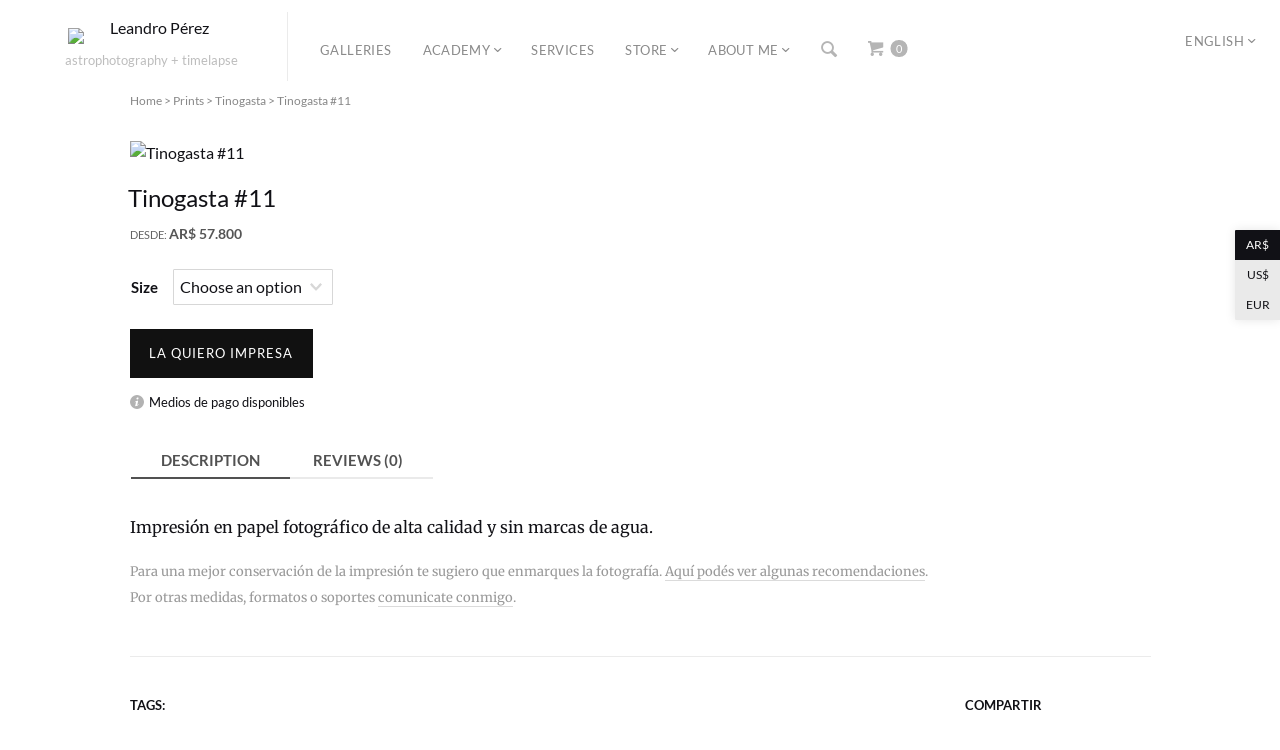

--- FILE ---
content_type: text/html; charset=UTF-8
request_url: https://leandroperez.art/en/store/prints/tinogasta-pri/tinogasta-11/
body_size: 25156
content:
<!DOCTYPE html>
<html lang="en-US" prefix="og: https://ogp.me/ns#" class="">
<head>
<meta charset="UTF-8" />
<meta name="viewport" content="width=device-width, initial-scale=1, maximum-scale=1, user-scalable=no, viewport-fit=cover" />
<meta http-equiv="X-UA-Compatible" content="IE=Edge,chrome=1">
<link rel="profile" href="http://gmpg.org/xfn/11" />
<link rel="pingback" href="https://leandroperez.art/xmlrpc.php" />
<!-- <link href="https://fonts.googleapis.com/css?family=Lato:300,400,700|Merriweather" rel="stylesheet"> -->
<!--[if lt IE 9]>
<script src="https://leandroperez.art/wp-content/themes/fluxus/js/html5.js" type="text/javascript"></script>
<link rel="stylesheet" href="https://leandroperez.art/wp-content/themes/fluxus/css/ie.css" type="text/css" media="all" />
<script type="text/javascript">window.oldie = true;</script>
<![endif]-->
<link rel="alternate" href="https://leandroperez.art/tienda/copias-fine-art/tinogasta-cfa/tinogasta-11/" hreflang="es" />
<link rel="alternate" href="https://leandroperez.art/en/store/prints/tinogasta-pri/tinogasta-11/" hreflang="en" />

<!-- Search Engine Optimization by Rank Math PRO - https://rankmath.com/ -->
<title>Tinogasta #11 | Leandro Pérez</title>
<link data-rocket-preload as="style" href="https://fonts.googleapis.com/css?family=Lato%3A300%2C400%2C700%7CMerriweather&#038;display=swap" rel="preload">
<style type="text/css">@font-face {font-family:Lato;font-style:normal;font-weight:300;src:url(/cf-fonts/s/lato/5.0.18/latin/300/normal.woff2);unicode-range:U+0000-00FF,U+0131,U+0152-0153,U+02BB-02BC,U+02C6,U+02DA,U+02DC,U+0304,U+0308,U+0329,U+2000-206F,U+2074,U+20AC,U+2122,U+2191,U+2193,U+2212,U+2215,U+FEFF,U+FFFD;font-display:swap;}@font-face {font-family:Lato;font-style:normal;font-weight:300;src:url(/cf-fonts/s/lato/5.0.18/latin-ext/300/normal.woff2);unicode-range:U+0100-02AF,U+0304,U+0308,U+0329,U+1E00-1E9F,U+1EF2-1EFF,U+2020,U+20A0-20AB,U+20AD-20CF,U+2113,U+2C60-2C7F,U+A720-A7FF;font-display:swap;}@font-face {font-family:Lato;font-style:normal;font-weight:400;src:url(/cf-fonts/s/lato/5.0.18/latin/400/normal.woff2);unicode-range:U+0000-00FF,U+0131,U+0152-0153,U+02BB-02BC,U+02C6,U+02DA,U+02DC,U+0304,U+0308,U+0329,U+2000-206F,U+2074,U+20AC,U+2122,U+2191,U+2193,U+2212,U+2215,U+FEFF,U+FFFD;font-display:swap;}@font-face {font-family:Lato;font-style:normal;font-weight:400;src:url(/cf-fonts/s/lato/5.0.18/latin-ext/400/normal.woff2);unicode-range:U+0100-02AF,U+0304,U+0308,U+0329,U+1E00-1E9F,U+1EF2-1EFF,U+2020,U+20A0-20AB,U+20AD-20CF,U+2113,U+2C60-2C7F,U+A720-A7FF;font-display:swap;}@font-face {font-family:Lato;font-style:normal;font-weight:700;src:url(/cf-fonts/s/lato/5.0.18/latin/700/normal.woff2);unicode-range:U+0000-00FF,U+0131,U+0152-0153,U+02BB-02BC,U+02C6,U+02DA,U+02DC,U+0304,U+0308,U+0329,U+2000-206F,U+2074,U+20AC,U+2122,U+2191,U+2193,U+2212,U+2215,U+FEFF,U+FFFD;font-display:swap;}@font-face {font-family:Lato;font-style:normal;font-weight:700;src:url(/cf-fonts/s/lato/5.0.18/latin-ext/700/normal.woff2);unicode-range:U+0100-02AF,U+0304,U+0308,U+0329,U+1E00-1E9F,U+1EF2-1EFF,U+2020,U+20A0-20AB,U+20AD-20CF,U+2113,U+2C60-2C7F,U+A720-A7FF;font-display:swap;}@font-face {font-family:Merriweather;font-style:normal;font-weight:400;src:url(/cf-fonts/s/merriweather/5.0.11/cyrillic-ext/400/normal.woff2);unicode-range:U+0460-052F,U+1C80-1C88,U+20B4,U+2DE0-2DFF,U+A640-A69F,U+FE2E-FE2F;font-display:swap;}@font-face {font-family:Merriweather;font-style:normal;font-weight:400;src:url(/cf-fonts/s/merriweather/5.0.11/cyrillic/400/normal.woff2);unicode-range:U+0301,U+0400-045F,U+0490-0491,U+04B0-04B1,U+2116;font-display:swap;}@font-face {font-family:Merriweather;font-style:normal;font-weight:400;src:url(/cf-fonts/s/merriweather/5.0.11/latin/400/normal.woff2);unicode-range:U+0000-00FF,U+0131,U+0152-0153,U+02BB-02BC,U+02C6,U+02DA,U+02DC,U+0304,U+0308,U+0329,U+2000-206F,U+2074,U+20AC,U+2122,U+2191,U+2193,U+2212,U+2215,U+FEFF,U+FFFD;font-display:swap;}@font-face {font-family:Merriweather;font-style:normal;font-weight:400;src:url(/cf-fonts/s/merriweather/5.0.11/latin-ext/400/normal.woff2);unicode-range:U+0100-02AF,U+0304,U+0308,U+0329,U+1E00-1E9F,U+1EF2-1EFF,U+2020,U+20A0-20AB,U+20AD-20CF,U+2113,U+2C60-2C7F,U+A720-A7FF;font-display:swap;}@font-face {font-family:Merriweather;font-style:normal;font-weight:400;src:url(/cf-fonts/s/merriweather/5.0.11/vietnamese/400/normal.woff2);unicode-range:U+0102-0103,U+0110-0111,U+0128-0129,U+0168-0169,U+01A0-01A1,U+01AF-01B0,U+0300-0301,U+0303-0304,U+0308-0309,U+0323,U+0329,U+1EA0-1EF9,U+20AB;font-display:swap;}</style>
<noscript data-wpr-hosted-gf-parameters=""><link rel="stylesheet" href="https://fonts.googleapis.com/css?family=Lato%3A300%2C400%2C700%7CMerriweather&#038;display=swap"></noscript>
<meta name="description" content="[txt_cfa]"/>
<meta name="robots" content="follow, index, max-snippet:-1, max-video-preview:-1, max-image-preview:large"/>
<link rel="canonical" href="https://leandroperez.art/en/store/prints/tinogasta-pri/tinogasta-11/" />
<meta property="og:locale" content="en_US" />
<meta property="og:type" content="product" />
<meta property="og:title" content="Tinogasta #11 | Leandro Pérez" />
<meta property="og:description" content="[txt_cfa]" />
<meta property="og:url" content="https://leandroperez.art/en/store/prints/tinogasta-pri/tinogasta-11/" />
<meta property="og:site_name" content="Leandro Pérez" />
<meta property="og:updated_time" content="2024-10-04T15:42:42-03:00" />
<meta property="fb:app_id" content="1297405281" />
<meta property="og:image" content="https://leandroperez.art/wp-content/uploads/2017/03/07-2015_002_Dunas_y_Luna_STILL.jpg" />
<meta property="og:image:secure_url" content="https://leandroperez.art/wp-content/uploads/2017/03/07-2015_002_Dunas_y_Luna_STILL.jpg" />
<meta property="og:image:width" content="1920" />
<meta property="og:image:height" content="1280" />
<meta property="og:image:alt" content="Tinogasta #11" />
<meta property="og:image:type" content="image/jpeg" />
<meta property="product:availability" content="instock" />
<meta property="product:retailer_item_id" content="CFA_TIN_011" />
<meta name="twitter:card" content="summary_large_image" />
<meta name="twitter:title" content="Tinogasta #11 | Leandro Pérez" />
<meta name="twitter:description" content="[txt_cfa]" />
<meta name="twitter:site" content="@leandroprz" />
<meta name="twitter:creator" content="@leandroprz" />
<meta name="twitter:image" content="https://leandroperez.art/wp-content/uploads/2017/03/07-2015_002_Dunas_y_Luna_STILL.jpg" />
<meta name="twitter:label1" content="Price" />
<meta name="twitter:data1" content="AR$&nbsp;57.800 - AR$&nbsp;158.900" />
<meta name="twitter:label2" content="Availability" />
<meta name="twitter:data2" content="In stock" />
<script type="application/ld+json" class="rank-math-schema-pro">{"@context":"https://schema.org","@graph":[{"@type":["Organization","Person"],"@id":"https://leandroperez.art/#person","name":"Leandro P\u00e9rez","url":"https://leandroperez.art","sameAs":["https://www.facebook.com/leandroprz","https://twitter.com/leandroprz"],"email":"info@leandroperez.art","address":{"@type":"PostalAddress","streetAddress":"Copiap\u00f3 esq. Pte Per\u00f3n, PA","addressLocality":"Tinogasta","addressRegion":"Catamarca","postalCode":"5340","addressCountry":"Argentina"},"logo":{"@type":"ImageObject","@id":"https://leandroperez.art/#logo","url":"https://leandroperez.art/wp-content/uploads/2022/10/favicon.png","contentUrl":"https://leandroperez.art/wp-content/uploads/2022/10/favicon.png","caption":"Leandro P\u00e9rez","inLanguage":"en-US","width":"512","height":"512"},"telephone":"+54 9 351 2457662","image":{"@id":"https://leandroperez.art/#logo"}},{"@type":"WebSite","@id":"https://leandroperez.art/#website","url":"https://leandroperez.art","name":"Leandro P\u00e9rez","alternateName":"LP","publisher":{"@id":"https://leandroperez.art/#person"},"inLanguage":"en-US"},{"@type":"ImageObject","@id":"https://leandroperez.art/wp-content/uploads/2017/03/07-2015_002_Dunas_y_Luna_STILL.jpg","url":"https://leandroperez.art/wp-content/uploads/2017/03/07-2015_002_Dunas_y_Luna_STILL.jpg","width":"1920","height":"1280","inLanguage":"en-US"},{"@type":"BreadcrumbList","@id":"https://leandroperez.art/en/store/prints/tinogasta-pri/tinogasta-11/#breadcrumb","itemListElement":[{"@type":"ListItem","position":"1","item":{"@id":"https://leandroperez.art","name":"Inicio"}},{"@type":"ListItem","position":"2","item":{"@id":"https://leandroperez.art/en/store/","name":"Store"}},{"@type":"ListItem","position":"3","item":{"@id":"https://leandroperez.art/en/store/category/prints/","name":"Prints"}},{"@type":"ListItem","position":"4","item":{"@id":"https://leandroperez.art/en/store/prints/tinogasta-pri/tinogasta-11/","name":"Tinogasta #11"}}]},{"@type":"WebPage","@id":"https://leandroperez.art/en/store/prints/tinogasta-pri/tinogasta-11/#webpage","url":"https://leandroperez.art/en/store/prints/tinogasta-pri/tinogasta-11/","name":"Tinogasta #11\u00a0| Leandro P\u00e9rez","datePublished":"2018-08-22T20:16:40-03:00","dateModified":"2024-10-04T15:42:42-03:00","isPartOf":{"@id":"https://leandroperez.art/#website"},"primaryImageOfPage":{"@id":"https://leandroperez.art/wp-content/uploads/2017/03/07-2015_002_Dunas_y_Luna_STILL.jpg"},"inLanguage":"en-US","breadcrumb":{"@id":"https://leandroperez.art/en/store/prints/tinogasta-pri/tinogasta-11/#breadcrumb"}},{"@type":"ProductGroup","name":"Tinogasta #11\u00a0| Leandro P\u00e9rez","sku":"CFA_TIN_011","category":"Prints","mainEntityOfPage":{"@id":"https://leandroperez.art/en/store/prints/tinogasta-pri/tinogasta-11/#webpage"},"weight":{"@type":"QuantitativeValue","unitCode":"KGM"},"height":{"@type":"QuantitativeValue","unitCode":"CMT"},"width":{"@type":"QuantitativeValue","unitCode":"CMT"},"depth":{"@type":"QuantitativeValue","unitCode":"CMT"},"image":{"@id":"https://leandroperez.art/wp-content/uploads/2017/03/07-2015_002_Dunas_y_Luna_STILL.jpg"},"url":"https://leandroperez.art/en/store/prints/tinogasta-pri/tinogasta-11/","productGroupID":"CFA_TIN_011","hasVariant":[{"@type":"Product","sku":"CFA_TIN_011","name":"Tinogasta #11","image":"https://leandroperez.art/wp-content/uploads/2017/03/07-2015_002_Dunas_y_Luna_STILL-500x333.jpg","offers":{"@type":"Offer","price":"57800","priceCurrency":"ARS","availability":"http://schema.org/InStock","itemCondition":"NewCondition","priceValidUntil":"2027-12-31","url":"https://leandroperez.art/en/store/prints/tinogasta-pri/tinogasta-11/?attribute_pa_tamano=20-x-30-cm-en"}},{"@type":"Product","sku":"CFA_TIN_011","name":"Tinogasta #11","image":"https://leandroperez.art/wp-content/uploads/2017/03/07-2015_002_Dunas_y_Luna_STILL-500x333.jpg","offers":{"@type":"Offer","price":"86700","priceCurrency":"ARS","availability":"http://schema.org/InStock","itemCondition":"NewCondition","priceValidUntil":"2027-12-31","url":"https://leandroperez.art/en/store/prints/tinogasta-pri/tinogasta-11/?attribute_pa_tamano=45-x-30-cm-en"}},{"@type":"Product","sku":"CFA_TIN_011","name":"Tinogasta #11","image":"https://leandroperez.art/wp-content/uploads/2017/03/07-2015_002_Dunas_y_Luna_STILL-500x333.jpg","offers":{"@type":"Offer","price":"122800","priceCurrency":"ARS","availability":"http://schema.org/InStock","itemCondition":"NewCondition","priceValidUntil":"2027-12-31","url":"https://leandroperez.art/en/store/prints/tinogasta-pri/tinogasta-11/?attribute_pa_tamano=60-x-40-cm-en"}},{"@type":"Product","sku":"CFA_TIN_011","name":"Tinogasta #11","image":"https://leandroperez.art/wp-content/uploads/2017/03/07-2015_002_Dunas_y_Luna_STILL-500x333.jpg","offers":{"@type":"Offer","price":"158900","priceCurrency":"ARS","availability":"http://schema.org/InStock","itemCondition":"NewCondition","priceValidUntil":"2027-12-31","url":"https://leandroperez.art/en/store/prints/tinogasta-pri/tinogasta-11/?attribute_pa_tamano=90-x-60-cm-en"}}],"@id":"https://leandroperez.art/en/store/prints/tinogasta-pri/tinogasta-11/#richSnippet"}]}</script>
<!-- /Rank Math WordPress SEO plugin -->

<link rel='dns-prefetch' href='//cdn.jsdelivr.net' />
<link rel='dns-prefetch' href='//fonts.googleapis.com' />

<link rel="alternate" type="application/rss+xml" title="Leandro Pérez &raquo; Feed" href="https://leandroperez.art/en/feed/" />
<link rel="alternate" type="application/rss+xml" title="Leandro Pérez &raquo; Comments Feed" href="https://leandroperez.art/en/comments/feed/" />
<link rel="alternate" type="application/rss+xml" title="Leandro Pérez &raquo; Tinogasta #11 Comments Feed" href="https://leandroperez.art/en/store/prints/tinogasta-pri/tinogasta-11/feed/" />
<link rel="alternate" title="oEmbed (JSON)" type="application/json+oembed" href="https://leandroperez.art/wp-json/oembed/1.0/embed?url=https%3A%2F%2Fleandroperez.art%2Fen%2Fstore%2Fprints%2Ftinogasta-pri%2Ftinogasta-11%2F&#038;lang=en" />
<link rel="alternate" title="oEmbed (XML)" type="text/xml+oembed" href="https://leandroperez.art/wp-json/oembed/1.0/embed?url=https%3A%2F%2Fleandroperez.art%2Fen%2Fstore%2Fprints%2Ftinogasta-pri%2Ftinogasta-11%2F&#038;format=xml&#038;lang=en" />
<style id='wp-img-auto-sizes-contain-inline-css'>
img:is([sizes=auto i],[sizes^="auto," i]){contain-intrinsic-size:3000px 1500px}
/*# sourceURL=wp-img-auto-sizes-contain-inline-css */
</style>
<link rel='stylesheet' id='woocommerce-mercadopago-narciso-styles-css' href='https://leandroperez.art/wp-content/cache/background-css/1/leandroperez.art/wp-content/plugins/woocommerce-mercadopago/assets/css/mp-plugins-components.css?wpr_t=1769793866' media='all' />
<style id='wp-emoji-styles-inline-css'>

	img.wp-smiley, img.emoji {
		display: inline !important;
		border: none !important;
		box-shadow: none !important;
		height: 1em !important;
		width: 1em !important;
		margin: 0 0.07em !important;
		vertical-align: -0.1em !important;
		background: none !important;
		padding: 0 !important;
	}
/*# sourceURL=wp-emoji-styles-inline-css */
</style>
<style id='wp-block-library-inline-css'>
:root{--wp-block-synced-color:#7a00df;--wp-block-synced-color--rgb:122,0,223;--wp-bound-block-color:var(--wp-block-synced-color);--wp-editor-canvas-background:#ddd;--wp-admin-theme-color:#007cba;--wp-admin-theme-color--rgb:0,124,186;--wp-admin-theme-color-darker-10:#006ba1;--wp-admin-theme-color-darker-10--rgb:0,107,160.5;--wp-admin-theme-color-darker-20:#005a87;--wp-admin-theme-color-darker-20--rgb:0,90,135;--wp-admin-border-width-focus:2px}@media (min-resolution:192dpi){:root{--wp-admin-border-width-focus:1.5px}}.wp-element-button{cursor:pointer}:root .has-very-light-gray-background-color{background-color:#eee}:root .has-very-dark-gray-background-color{background-color:#313131}:root .has-very-light-gray-color{color:#eee}:root .has-very-dark-gray-color{color:#313131}:root .has-vivid-green-cyan-to-vivid-cyan-blue-gradient-background{background:linear-gradient(135deg,#00d084,#0693e3)}:root .has-purple-crush-gradient-background{background:linear-gradient(135deg,#34e2e4,#4721fb 50%,#ab1dfe)}:root .has-hazy-dawn-gradient-background{background:linear-gradient(135deg,#faaca8,#dad0ec)}:root .has-subdued-olive-gradient-background{background:linear-gradient(135deg,#fafae1,#67a671)}:root .has-atomic-cream-gradient-background{background:linear-gradient(135deg,#fdd79a,#004a59)}:root .has-nightshade-gradient-background{background:linear-gradient(135deg,#330968,#31cdcf)}:root .has-midnight-gradient-background{background:linear-gradient(135deg,#020381,#2874fc)}:root{--wp--preset--font-size--normal:16px;--wp--preset--font-size--huge:42px}.has-regular-font-size{font-size:1em}.has-larger-font-size{font-size:2.625em}.has-normal-font-size{font-size:var(--wp--preset--font-size--normal)}.has-huge-font-size{font-size:var(--wp--preset--font-size--huge)}.has-text-align-center{text-align:center}.has-text-align-left{text-align:left}.has-text-align-right{text-align:right}.has-fit-text{white-space:nowrap!important}#end-resizable-editor-section{display:none}.aligncenter{clear:both}.items-justified-left{justify-content:flex-start}.items-justified-center{justify-content:center}.items-justified-right{justify-content:flex-end}.items-justified-space-between{justify-content:space-between}.screen-reader-text{border:0;clip-path:inset(50%);height:1px;margin:-1px;overflow:hidden;padding:0;position:absolute;width:1px;word-wrap:normal!important}.screen-reader-text:focus{background-color:#ddd;clip-path:none;color:#444;display:block;font-size:1em;height:auto;left:5px;line-height:normal;padding:15px 23px 14px;text-decoration:none;top:5px;width:auto;z-index:100000}html :where(.has-border-color){border-style:solid}html :where([style*=border-top-color]){border-top-style:solid}html :where([style*=border-right-color]){border-right-style:solid}html :where([style*=border-bottom-color]){border-bottom-style:solid}html :where([style*=border-left-color]){border-left-style:solid}html :where([style*=border-width]){border-style:solid}html :where([style*=border-top-width]){border-top-style:solid}html :where([style*=border-right-width]){border-right-style:solid}html :where([style*=border-bottom-width]){border-bottom-style:solid}html :where([style*=border-left-width]){border-left-style:solid}html :where(img[class*=wp-image-]){height:auto;max-width:100%}:where(figure){margin:0 0 1em}html :where(.is-position-sticky){--wp-admin--admin-bar--position-offset:var(--wp-admin--admin-bar--height,0px)}@media screen and (max-width:600px){html :where(.is-position-sticky){--wp-admin--admin-bar--position-offset:0px}}

/*# sourceURL=wp-block-library-inline-css */
</style><link data-minify="1" rel='stylesheet' id='wc-blocks-style-css' href='https://leandroperez.art/wp-content/cache/min/1/wp-content/plugins/woocommerce/assets/client/blocks/wc-blocks.css?ver=1769317258' media='all' />
<style id='global-styles-inline-css'>
:root{--wp--preset--aspect-ratio--square: 1;--wp--preset--aspect-ratio--4-3: 4/3;--wp--preset--aspect-ratio--3-4: 3/4;--wp--preset--aspect-ratio--3-2: 3/2;--wp--preset--aspect-ratio--2-3: 2/3;--wp--preset--aspect-ratio--16-9: 16/9;--wp--preset--aspect-ratio--9-16: 9/16;--wp--preset--color--black: #000000;--wp--preset--color--cyan-bluish-gray: #abb8c3;--wp--preset--color--white: #ffffff;--wp--preset--color--pale-pink: #f78da7;--wp--preset--color--vivid-red: #cf2e2e;--wp--preset--color--luminous-vivid-orange: #ff6900;--wp--preset--color--luminous-vivid-amber: #fcb900;--wp--preset--color--light-green-cyan: #7bdcb5;--wp--preset--color--vivid-green-cyan: #00d084;--wp--preset--color--pale-cyan-blue: #8ed1fc;--wp--preset--color--vivid-cyan-blue: #0693e3;--wp--preset--color--vivid-purple: #9b51e0;--wp--preset--gradient--vivid-cyan-blue-to-vivid-purple: linear-gradient(135deg,rgb(6,147,227) 0%,rgb(155,81,224) 100%);--wp--preset--gradient--light-green-cyan-to-vivid-green-cyan: linear-gradient(135deg,rgb(122,220,180) 0%,rgb(0,208,130) 100%);--wp--preset--gradient--luminous-vivid-amber-to-luminous-vivid-orange: linear-gradient(135deg,rgb(252,185,0) 0%,rgb(255,105,0) 100%);--wp--preset--gradient--luminous-vivid-orange-to-vivid-red: linear-gradient(135deg,rgb(255,105,0) 0%,rgb(207,46,46) 100%);--wp--preset--gradient--very-light-gray-to-cyan-bluish-gray: linear-gradient(135deg,rgb(238,238,238) 0%,rgb(169,184,195) 100%);--wp--preset--gradient--cool-to-warm-spectrum: linear-gradient(135deg,rgb(74,234,220) 0%,rgb(151,120,209) 20%,rgb(207,42,186) 40%,rgb(238,44,130) 60%,rgb(251,105,98) 80%,rgb(254,248,76) 100%);--wp--preset--gradient--blush-light-purple: linear-gradient(135deg,rgb(255,206,236) 0%,rgb(152,150,240) 100%);--wp--preset--gradient--blush-bordeaux: linear-gradient(135deg,rgb(254,205,165) 0%,rgb(254,45,45) 50%,rgb(107,0,62) 100%);--wp--preset--gradient--luminous-dusk: linear-gradient(135deg,rgb(255,203,112) 0%,rgb(199,81,192) 50%,rgb(65,88,208) 100%);--wp--preset--gradient--pale-ocean: linear-gradient(135deg,rgb(255,245,203) 0%,rgb(182,227,212) 50%,rgb(51,167,181) 100%);--wp--preset--gradient--electric-grass: linear-gradient(135deg,rgb(202,248,128) 0%,rgb(113,206,126) 100%);--wp--preset--gradient--midnight: linear-gradient(135deg,rgb(2,3,129) 0%,rgb(40,116,252) 100%);--wp--preset--font-size--small: 13px;--wp--preset--font-size--medium: 20px;--wp--preset--font-size--large: 36px;--wp--preset--font-size--x-large: 42px;--wp--preset--spacing--20: 0.44rem;--wp--preset--spacing--30: 0.67rem;--wp--preset--spacing--40: 1rem;--wp--preset--spacing--50: 1.5rem;--wp--preset--spacing--60: 2.25rem;--wp--preset--spacing--70: 3.38rem;--wp--preset--spacing--80: 5.06rem;--wp--preset--shadow--natural: 6px 6px 9px rgba(0, 0, 0, 0.2);--wp--preset--shadow--deep: 12px 12px 50px rgba(0, 0, 0, 0.4);--wp--preset--shadow--sharp: 6px 6px 0px rgba(0, 0, 0, 0.2);--wp--preset--shadow--outlined: 6px 6px 0px -3px rgb(255, 255, 255), 6px 6px rgb(0, 0, 0);--wp--preset--shadow--crisp: 6px 6px 0px rgb(0, 0, 0);}:root :where(.is-layout-flow) > :first-child{margin-block-start: 0;}:root :where(.is-layout-flow) > :last-child{margin-block-end: 0;}:root :where(.is-layout-flow) > *{margin-block-start: 24px;margin-block-end: 0;}:root :where(.is-layout-constrained) > :first-child{margin-block-start: 0;}:root :where(.is-layout-constrained) > :last-child{margin-block-end: 0;}:root :where(.is-layout-constrained) > *{margin-block-start: 24px;margin-block-end: 0;}:root :where(.is-layout-flex){gap: 24px;}:root :where(.is-layout-grid){gap: 24px;}body .is-layout-flex{display: flex;}.is-layout-flex{flex-wrap: wrap;align-items: center;}.is-layout-flex > :is(*, div){margin: 0;}body .is-layout-grid{display: grid;}.is-layout-grid > :is(*, div){margin: 0;}.has-black-color{color: var(--wp--preset--color--black) !important;}.has-cyan-bluish-gray-color{color: var(--wp--preset--color--cyan-bluish-gray) !important;}.has-white-color{color: var(--wp--preset--color--white) !important;}.has-pale-pink-color{color: var(--wp--preset--color--pale-pink) !important;}.has-vivid-red-color{color: var(--wp--preset--color--vivid-red) !important;}.has-luminous-vivid-orange-color{color: var(--wp--preset--color--luminous-vivid-orange) !important;}.has-luminous-vivid-amber-color{color: var(--wp--preset--color--luminous-vivid-amber) !important;}.has-light-green-cyan-color{color: var(--wp--preset--color--light-green-cyan) !important;}.has-vivid-green-cyan-color{color: var(--wp--preset--color--vivid-green-cyan) !important;}.has-pale-cyan-blue-color{color: var(--wp--preset--color--pale-cyan-blue) !important;}.has-vivid-cyan-blue-color{color: var(--wp--preset--color--vivid-cyan-blue) !important;}.has-vivid-purple-color{color: var(--wp--preset--color--vivid-purple) !important;}.has-black-background-color{background-color: var(--wp--preset--color--black) !important;}.has-cyan-bluish-gray-background-color{background-color: var(--wp--preset--color--cyan-bluish-gray) !important;}.has-white-background-color{background-color: var(--wp--preset--color--white) !important;}.has-pale-pink-background-color{background-color: var(--wp--preset--color--pale-pink) !important;}.has-vivid-red-background-color{background-color: var(--wp--preset--color--vivid-red) !important;}.has-luminous-vivid-orange-background-color{background-color: var(--wp--preset--color--luminous-vivid-orange) !important;}.has-luminous-vivid-amber-background-color{background-color: var(--wp--preset--color--luminous-vivid-amber) !important;}.has-light-green-cyan-background-color{background-color: var(--wp--preset--color--light-green-cyan) !important;}.has-vivid-green-cyan-background-color{background-color: var(--wp--preset--color--vivid-green-cyan) !important;}.has-pale-cyan-blue-background-color{background-color: var(--wp--preset--color--pale-cyan-blue) !important;}.has-vivid-cyan-blue-background-color{background-color: var(--wp--preset--color--vivid-cyan-blue) !important;}.has-vivid-purple-background-color{background-color: var(--wp--preset--color--vivid-purple) !important;}.has-black-border-color{border-color: var(--wp--preset--color--black) !important;}.has-cyan-bluish-gray-border-color{border-color: var(--wp--preset--color--cyan-bluish-gray) !important;}.has-white-border-color{border-color: var(--wp--preset--color--white) !important;}.has-pale-pink-border-color{border-color: var(--wp--preset--color--pale-pink) !important;}.has-vivid-red-border-color{border-color: var(--wp--preset--color--vivid-red) !important;}.has-luminous-vivid-orange-border-color{border-color: var(--wp--preset--color--luminous-vivid-orange) !important;}.has-luminous-vivid-amber-border-color{border-color: var(--wp--preset--color--luminous-vivid-amber) !important;}.has-light-green-cyan-border-color{border-color: var(--wp--preset--color--light-green-cyan) !important;}.has-vivid-green-cyan-border-color{border-color: var(--wp--preset--color--vivid-green-cyan) !important;}.has-pale-cyan-blue-border-color{border-color: var(--wp--preset--color--pale-cyan-blue) !important;}.has-vivid-cyan-blue-border-color{border-color: var(--wp--preset--color--vivid-cyan-blue) !important;}.has-vivid-purple-border-color{border-color: var(--wp--preset--color--vivid-purple) !important;}.has-vivid-cyan-blue-to-vivid-purple-gradient-background{background: var(--wp--preset--gradient--vivid-cyan-blue-to-vivid-purple) !important;}.has-light-green-cyan-to-vivid-green-cyan-gradient-background{background: var(--wp--preset--gradient--light-green-cyan-to-vivid-green-cyan) !important;}.has-luminous-vivid-amber-to-luminous-vivid-orange-gradient-background{background: var(--wp--preset--gradient--luminous-vivid-amber-to-luminous-vivid-orange) !important;}.has-luminous-vivid-orange-to-vivid-red-gradient-background{background: var(--wp--preset--gradient--luminous-vivid-orange-to-vivid-red) !important;}.has-very-light-gray-to-cyan-bluish-gray-gradient-background{background: var(--wp--preset--gradient--very-light-gray-to-cyan-bluish-gray) !important;}.has-cool-to-warm-spectrum-gradient-background{background: var(--wp--preset--gradient--cool-to-warm-spectrum) !important;}.has-blush-light-purple-gradient-background{background: var(--wp--preset--gradient--blush-light-purple) !important;}.has-blush-bordeaux-gradient-background{background: var(--wp--preset--gradient--blush-bordeaux) !important;}.has-luminous-dusk-gradient-background{background: var(--wp--preset--gradient--luminous-dusk) !important;}.has-pale-ocean-gradient-background{background: var(--wp--preset--gradient--pale-ocean) !important;}.has-electric-grass-gradient-background{background: var(--wp--preset--gradient--electric-grass) !important;}.has-midnight-gradient-background{background: var(--wp--preset--gradient--midnight) !important;}.has-small-font-size{font-size: var(--wp--preset--font-size--small) !important;}.has-medium-font-size{font-size: var(--wp--preset--font-size--medium) !important;}.has-large-font-size{font-size: var(--wp--preset--font-size--large) !important;}.has-x-large-font-size{font-size: var(--wp--preset--font-size--x-large) !important;}
/*# sourceURL=global-styles-inline-css */
</style>

<style id='classic-theme-styles-inline-css'>
/*! This file is auto-generated */
.wp-block-button__link{color:#fff;background-color:#32373c;border-radius:9999px;box-shadow:none;text-decoration:none;padding:calc(.667em + 2px) calc(1.333em + 2px);font-size:1.125em}.wp-block-file__button{background:#32373c;color:#fff;text-decoration:none}
/*# sourceURL=/wp-includes/css/classic-themes.min.css */
</style>
<link data-minify="1" rel='stylesheet' id='cr-frontend-css-css' href='https://leandroperez.art/wp-content/cache/background-css/1/leandroperez.art/wp-content/cache/min/1/wp-content/plugins/customer-reviews-woocommerce/css/frontend.css?ver=1769317258&wpr_t=1769793866' media='all' />
<link data-minify="1" rel='stylesheet' id='video-intro-css' href='https://leandroperez.art/wp-content/cache/min/1/wp-content/plugins/product-Info-for-woocommerce/frontend/css/video-intro.css?ver=1769317258' media='all' />
<link data-minify="1" rel='stylesheet' id='twenty20-css' href='https://leandroperez.art/wp-content/cache/min/1/wp-content/plugins/twenty20/assets/css/twenty20.css?ver=1769317258' media='all' />
<link data-minify="1" rel='stylesheet' id='woo-product-category-discount-css' href='https://leandroperez.art/wp-content/cache/min/1/wp-content/plugins/woo-product-category-discount/public/css/woo-product-category-discount-public.css?ver=1769317258' media='all' />
<link rel='stylesheet' id='photoswipe-css' href='https://leandroperez.art/wp-content/cache/background-css/1/leandroperez.art/wp-content/plugins/woocommerce/assets/css/photoswipe/photoswipe.min.css?wpr_t=1769793866' media='all' />
<link rel='stylesheet' id='photoswipe-default-skin-css' href='https://leandroperez.art/wp-content/cache/background-css/1/leandroperez.art/wp-content/plugins/woocommerce/assets/css/photoswipe/default-skin/default-skin.min.css?wpr_t=1769793866' media='all' />
<link data-minify="1" rel='stylesheet' id='woocommerce-layout-css' href='https://leandroperez.art/wp-content/cache/min/1/wp-content/plugins/woocommerce/assets/css/woocommerce-layout.css?ver=1769317258' media='all' />
<link data-minify="1" rel='stylesheet' id='woocommerce-smallscreen-css' href='https://leandroperez.art/wp-content/cache/min/1/wp-content/plugins/woocommerce/assets/css/woocommerce-smallscreen.css?ver=1769317258' media='only screen and (max-width: 768px)' />
<link data-minify="1" rel='stylesheet' id='woocommerce-general-css' href='https://leandroperez.art/wp-content/cache/background-css/1/leandroperez.art/wp-content/cache/min/1/wp-content/plugins/woocommerce/assets/css/woocommerce.css?ver=1769317258&wpr_t=1769793866' media='all' />
<style id='woocommerce-inline-inline-css'>
.woocommerce form .form-row .required { visibility: visible; }
/*# sourceURL=woocommerce-inline-inline-css */
</style>
<link rel='stylesheet' id='wc-memberships-frontend-css' href='https://leandroperez.art/wp-content/plugins/woocommerce-memberships/assets/css/frontend/wc-memberships-frontend.min.css' media='all' />
<link data-minify="1" rel='stylesheet' id='nrc-style-css' href='https://leandroperez.art/wp-content/cache/min/1/wp-content/themes/fluxus-child-theme/css/nrc.css?ver=1769317258' media='all' />
<link data-minify="1" rel='stylesheet' id='fluxus-normalize-css' href='https://leandroperez.art/wp-content/cache/min/1/wp-content/themes/fluxus/css/normalize.css?ver=1769317258' media='all' />
<link data-minify="1" rel='stylesheet' id='fluxus-global-css' href='https://leandroperez.art/wp-content/cache/min/1/wp-content/themes/fluxus/css/global.css?ver=1769317258' media='all' />

<link data-minify="1" rel='stylesheet' id='fluxus-icons-css' href='https://leandroperez.art/wp-content/cache/min/1/wp-content/themes/fluxus/css/icomoon.css?ver=1769317258' media='all' />
<link data-minify="1" rel='stylesheet' id='fluxus-style-css' href='https://leandroperez.art/wp-content/cache/background-css/1/leandroperez.art/wp-content/cache/min/1/wp-content/themes/fluxus/style.css?ver=1769317258&wpr_t=1769793866' media='all' />
<link data-minify="1" rel='stylesheet' id='fluxus-responsive-css' href='https://leandroperez.art/wp-content/cache/background-css/1/leandroperez.art/wp-content/cache/min/1/wp-content/themes/fluxus/css/responsive.css?ver=1769317258&wpr_t=1769793866' media='all' />
<link data-minify="1" rel='stylesheet' id='fluxus-customizer-css' href='https://leandroperez.art/wp-content/cache/min/1/wp-content/uploads/fluxus-customize.css?ver=1769317258' media='all' />
<link rel='stylesheet' id='fluxus-user-css' href='https://leandroperez.art/wp-content/themes/fluxus/user.css' media='all' />
<link data-minify="1" rel='stylesheet' id='fluxus-child-style-css' href='https://leandroperez.art/wp-content/cache/background-css/1/leandroperez.art/wp-content/cache/min/1/wp-content/themes/fluxus-child-theme/style.css?ver=1769317258&wpr_t=1769793866' media='all' />
<script src="https://leandroperez.art/wp-includes/js/jquery/jquery.min.js" id="jquery-core-js"></script>
<script src="https://leandroperez.art/wp-includes/js/jquery/jquery-migrate.min.js" id="jquery-migrate-js"></script>
<script id="video-intro-js-extra">
var object_name = {"text_prev":"Prev","text_next":"Next"};
//# sourceURL=video-intro-js-extra
</script>
<script data-minify="1" src="https://leandroperez.art/wp-content/cache/min/1/wp-content/plugins/product-Info-for-woocommerce/frontend/js/video-intro.js?ver=1769317258" id="video-intro-js"></script>
<script data-minify="1" src="https://leandroperez.art/wp-content/cache/min/1/wp-content/plugins/woo-product-category-discount/public/js/woo-product-category-discount-public.js?ver=1769317258" id="woo-product-category-discount-js"></script>
<script src="https://leandroperez.art/wp-content/plugins/woocommerce/assets/js/flexslider/jquery.flexslider.min.js" id="wc-flexslider-js" defer data-wp-strategy="defer"></script>
<script src="https://leandroperez.art/wp-content/plugins/woocommerce/assets/js/photoswipe/photoswipe.min.js" id="wc-photoswipe-js" defer data-wp-strategy="defer"></script>
<script src="https://leandroperez.art/wp-content/plugins/woocommerce/assets/js/photoswipe/photoswipe-ui-default.min.js" id="wc-photoswipe-ui-default-js" defer data-wp-strategy="defer"></script>
<script id="wc-single-product-js-extra">
var wc_single_product_params = {"i18n_required_rating_text":"Please select a rating","i18n_rating_options":["1 of 5 stars","2 of 5 stars","3 of 5 stars","4 of 5 stars","5 of 5 stars"],"i18n_product_gallery_trigger_text":"View full-screen image gallery","review_rating_required":"yes","flexslider":{"rtl":false,"animation":"slide","smoothHeight":true,"directionNav":false,"controlNav":"thumbnails","slideshow":false,"animationSpeed":500,"animationLoop":false,"allowOneSlide":false},"zoom_enabled":"","zoom_options":[],"photoswipe_enabled":"1","photoswipe_options":{"shareEl":false,"closeOnScroll":false,"history":false,"hideAnimationDuration":0,"showAnimationDuration":0},"flexslider_enabled":"1"};
//# sourceURL=wc-single-product-js-extra
</script>
<script src="https://leandroperez.art/wp-content/plugins/woocommerce/assets/js/frontend/single-product.min.js" id="wc-single-product-js" defer data-wp-strategy="defer"></script>
<script src="https://leandroperez.art/wp-content/plugins/woocommerce/assets/js/jquery-blockui/jquery.blockUI.min.js" id="wc-jquery-blockui-js" defer data-wp-strategy="defer"></script>
<script src="https://leandroperez.art/wp-content/plugins/woocommerce/assets/js/js-cookie/js.cookie.min.js" id="wc-js-cookie-js" defer data-wp-strategy="defer"></script>
<script id="woocommerce-js-extra">
var woocommerce_params = {"ajax_url":"/wp-admin/admin-ajax.php","wc_ajax_url":"/en/?wc-ajax=%%endpoint%%","i18n_password_show":"Show password","i18n_password_hide":"Hide password"};
//# sourceURL=woocommerce-js-extra
</script>
<script src="https://leandroperez.art/wp-content/plugins/woocommerce/assets/js/frontend/woocommerce.min.js" id="woocommerce-js" defer data-wp-strategy="defer"></script>
<script src="https://cdn.jsdelivr.net/npm/@iframe-resizer/parent@latest" id="ifrRes-script-js"></script>
<script data-minify="1" src="https://leandroperez.art/wp-content/cache/min/1/wp-content/themes/fluxus-child-theme/js/nrc.js?ver=1769317258" id="nrc-script-js"></script>
<link rel="https://api.w.org/" href="https://leandroperez.art/wp-json/" /><link rel="alternate" title="JSON" type="application/json" href="https://leandroperez.art/wp-json/wp/v2/product/4915" /><link rel="EditURI" type="application/rsd+xml" title="RSD" href="https://leandroperez.art/xmlrpc.php?rsd" />
<meta name="generator" content="WordPress 6.9" />
<link rel='shortlink' href='https://leandroperez.art/?p=4915' />
	<noscript><style>.woocommerce-product-gallery{ opacity: 1 !important; }</style></noscript>
	<script id="google_gtagjs" src="https://leandroperez.art/?local_ga_js=6f7ecd8843a8abbb1d0e50bc4b690a39" async></script>
<script id="google_gtagjs-inline">
window.dataLayer = window.dataLayer || [];function gtag(){dataLayer.push(arguments);}gtag('js', new Date());gtag('config', 'G-N21Q36027K', {} );
</script>
<link rel="icon" href="https://leandroperez.art/wp-content/uploads/2022/10/cropped-favicon-32x32.png" sizes="32x32" />
<link rel="icon" href="https://leandroperez.art/wp-content/uploads/2022/10/cropped-favicon-192x192.png" sizes="192x192" />
<link rel="apple-touch-icon" href="https://leandroperez.art/wp-content/uploads/2022/10/cropped-favicon-180x180.png" />
<meta name="msapplication-TileImage" content="https://leandroperez.art/wp-content/uploads/2022/10/cropped-favicon-270x270.png" />
<noscript><style id="rocket-lazyload-nojs-css">.rll-youtube-player, [data-lazy-src]{display:none !important;}</style></noscript><link data-minify="1" rel='stylesheet' id='woocs-auto-switcher-css' href='https://leandroperez.art/wp-content/cache/min/1/wp-content/plugins/woocommerce-currency-switcher/css/auto_switcher/classic_blocks.css?ver=1769317258' media='all' />
<link data-minify="1" rel='stylesheet' id='woocommerce-currency-switcher-css' href='https://leandroperez.art/wp-content/cache/background-css/1/leandroperez.art/wp-content/cache/min/1/wp-content/plugins/woocommerce-currency-switcher/css/front.css?ver=1769317258&wpr_t=1769793866' media='all' />
<style id='woocommerce-currency-switcher-inline-css'>
 
.woocs_auto_switcher {
top: 230px;
} 
.woocs_auto_switcher li a {
background:#eaeaea;
}
.woocs_auto_switcher li a.woocs_curr_curr {
background:#111116;
}
.woocs_auto_switcher li  a:hover {
background:#111116;
}
.woocs_auto_switcher li  a span {
background:#111116;
}
.woocs_auto_switcher.left li span:after {
border-right: 10px solid #111116;
}
.woocs_auto_switcher.right li a span:after {
border-left: 10px solid #111116;
}

/*# sourceURL=woocommerce-currency-switcher-inline-css */
</style>
<style id='themecomplete-styles-footer-inline-css'>
.woocommerce #content table.cart img.epo-option-image, .woocommerce table.cart img.epo-option-image, .woocommerce-page #content table.cart img.epo-option-image, .woocommerce-page table.cart img.epo-option-image, .woocommerce-mini-cart .cpf-img-on-cart .epo-option-image, .woocommerce-checkout-review-order .cpf-img-on-cart .epo-option-image, .woocommerce-order-details .cpf-img-on-cart .epo-option-image, .epo-option-image, .cpf-img-on-order img, .cpf-img-on-order > * {max-width: calc(100% - var(--tcgapcolumn))  !important;max-height: none !important;}
/*# sourceURL=themecomplete-styles-footer-inline-css */
</style>
<style id="wpr-lazyload-bg-container"></style><style id="wpr-lazyload-bg-exclusion"></style>
<noscript>
<style id="wpr-lazyload-bg-nostyle">.wp-block-file__button{--wpr-bg-284bb24e-ddd0-44e1-80f7-ecd2ff015232: url('https://leandroperez.art/wp-content/uploads/2022/11/los-seismiles-home01-2014_002.jpg');}.cr-form-item-media-preview .cr-upload-images-containers .cr-upload-images-delete-spinner{--wpr-bg-31e9fce6-776c-4929-affc-08e3217a0563: url('https://leandroperez.art/wp-content/plugins/customer-reviews-woocommerce/img/spinner-2x.gif');}.cr-show-more-review-spinner,.cr-show-more .cr-show-more-spinner,.cr-all-reviews-shortcode .commentlist.cr-pagination-load .cr-pagination-review-spinner{--wpr-bg-3ec17f7a-23d3-4b6e-9454-74c59df049c4: url('https://leandroperez.art/wp-content/plugins/customer-reviews-woocommerce/img/spinner-2x.gif');}.cr-qna-block #cr-show-more-q-spinner{--wpr-bg-c90d7fb1-4635-47ab-b09f-10d580a0f633: url('https://leandroperez.art/wp-content/plugins/customer-reviews-woocommerce/img/spinner-2x.gif');}#review_form .cr-upload-images-preview .cr-upload-images-containers .cr-upload-images-delete-spinner,.cr-upload-images-preview .cr-upload-images-containers .cr-upload-images-delete-spinner{--wpr-bg-a71ff2ef-5ce9-4d10-a84c-696ca0ec7167: url('https://leandroperez.art/wp-content/plugins/customer-reviews-woocommerce/img/spinner-2x.gif');}button.pswp__button{--wpr-bg-f6ebce04-cf6e-42bd-92f4-c3d479ce7e0b: url('https://leandroperez.art/wp-content/plugins/woocommerce/assets/css/photoswipe/default-skin/default-skin.png');}.pswp__button,.pswp__button--arrow--left:before,.pswp__button--arrow--right:before{--wpr-bg-fbb7ea98-3276-4b49-8b11-d3384d24362a: url('https://leandroperez.art/wp-content/plugins/woocommerce/assets/css/photoswipe/default-skin/default-skin.png');}.pswp__preloader--active .pswp__preloader__icn{--wpr-bg-18fe8fbb-1d02-424a-938c-997b41830547: url('https://leandroperez.art/wp-content/plugins/woocommerce/assets/css/photoswipe/default-skin/preloader.gif');}.pswp--svg .pswp__button,.pswp--svg .pswp__button--arrow--left:before,.pswp--svg .pswp__button--arrow--right:before{--wpr-bg-263159fe-60f4-46da-b718-2f2d359f90cc: url('https://leandroperez.art/wp-content/plugins/woocommerce/assets/css/photoswipe/default-skin/default-skin.svg');}.woocommerce .blockUI.blockOverlay::before{--wpr-bg-3e24ce39-3188-4eeb-bb30-5a07d3eb7851: url('https://leandroperez.art/wp-content/plugins/woocommerce/assets/images/icons/loader.svg');}.woocommerce .loader::before{--wpr-bg-ceb9cea9-8362-49f3-b59d-0665db61f749: url('https://leandroperez.art/wp-content/plugins/woocommerce/assets/images/icons/loader.svg');}#add_payment_method #payment div.payment_box .wc-credit-card-form-card-cvc.visa,#add_payment_method #payment div.payment_box .wc-credit-card-form-card-expiry.visa,#add_payment_method #payment div.payment_box .wc-credit-card-form-card-number.visa,.woocommerce-cart #payment div.payment_box .wc-credit-card-form-card-cvc.visa,.woocommerce-cart #payment div.payment_box .wc-credit-card-form-card-expiry.visa,.woocommerce-cart #payment div.payment_box .wc-credit-card-form-card-number.visa,.woocommerce-checkout #payment div.payment_box .wc-credit-card-form-card-cvc.visa,.woocommerce-checkout #payment div.payment_box .wc-credit-card-form-card-expiry.visa,.woocommerce-checkout #payment div.payment_box .wc-credit-card-form-card-number.visa{--wpr-bg-42d8a1d8-2c97-477a-b958-9dcaf781b841: url('https://leandroperez.art/wp-content/plugins/woocommerce/assets/images/icons/credit-cards/visa.svg');}#add_payment_method #payment div.payment_box .wc-credit-card-form-card-cvc.mastercard,#add_payment_method #payment div.payment_box .wc-credit-card-form-card-expiry.mastercard,#add_payment_method #payment div.payment_box .wc-credit-card-form-card-number.mastercard,.woocommerce-cart #payment div.payment_box .wc-credit-card-form-card-cvc.mastercard,.woocommerce-cart #payment div.payment_box .wc-credit-card-form-card-expiry.mastercard,.woocommerce-cart #payment div.payment_box .wc-credit-card-form-card-number.mastercard,.woocommerce-checkout #payment div.payment_box .wc-credit-card-form-card-cvc.mastercard,.woocommerce-checkout #payment div.payment_box .wc-credit-card-form-card-expiry.mastercard,.woocommerce-checkout #payment div.payment_box .wc-credit-card-form-card-number.mastercard{--wpr-bg-ed7cd434-a70d-427b-9ca1-0e6ad57f38cf: url('https://leandroperez.art/wp-content/plugins/woocommerce/assets/images/icons/credit-cards/mastercard.svg');}#add_payment_method #payment div.payment_box .wc-credit-card-form-card-cvc.laser,#add_payment_method #payment div.payment_box .wc-credit-card-form-card-expiry.laser,#add_payment_method #payment div.payment_box .wc-credit-card-form-card-number.laser,.woocommerce-cart #payment div.payment_box .wc-credit-card-form-card-cvc.laser,.woocommerce-cart #payment div.payment_box .wc-credit-card-form-card-expiry.laser,.woocommerce-cart #payment div.payment_box .wc-credit-card-form-card-number.laser,.woocommerce-checkout #payment div.payment_box .wc-credit-card-form-card-cvc.laser,.woocommerce-checkout #payment div.payment_box .wc-credit-card-form-card-expiry.laser,.woocommerce-checkout #payment div.payment_box .wc-credit-card-form-card-number.laser{--wpr-bg-6e9c33ca-ced8-4ee9-af3b-1c1ddcc051ea: url('https://leandroperez.art/wp-content/plugins/woocommerce/assets/images/icons/credit-cards/laser.svg');}#add_payment_method #payment div.payment_box .wc-credit-card-form-card-cvc.dinersclub,#add_payment_method #payment div.payment_box .wc-credit-card-form-card-expiry.dinersclub,#add_payment_method #payment div.payment_box .wc-credit-card-form-card-number.dinersclub,.woocommerce-cart #payment div.payment_box .wc-credit-card-form-card-cvc.dinersclub,.woocommerce-cart #payment div.payment_box .wc-credit-card-form-card-expiry.dinersclub,.woocommerce-cart #payment div.payment_box .wc-credit-card-form-card-number.dinersclub,.woocommerce-checkout #payment div.payment_box .wc-credit-card-form-card-cvc.dinersclub,.woocommerce-checkout #payment div.payment_box .wc-credit-card-form-card-expiry.dinersclub,.woocommerce-checkout #payment div.payment_box .wc-credit-card-form-card-number.dinersclub{--wpr-bg-35b583b6-d258-4d2c-abc9-4dd1c379445e: url('https://leandroperez.art/wp-content/plugins/woocommerce/assets/images/icons/credit-cards/diners.svg');}#add_payment_method #payment div.payment_box .wc-credit-card-form-card-cvc.maestro,#add_payment_method #payment div.payment_box .wc-credit-card-form-card-expiry.maestro,#add_payment_method #payment div.payment_box .wc-credit-card-form-card-number.maestro,.woocommerce-cart #payment div.payment_box .wc-credit-card-form-card-cvc.maestro,.woocommerce-cart #payment div.payment_box .wc-credit-card-form-card-expiry.maestro,.woocommerce-cart #payment div.payment_box .wc-credit-card-form-card-number.maestro,.woocommerce-checkout #payment div.payment_box .wc-credit-card-form-card-cvc.maestro,.woocommerce-checkout #payment div.payment_box .wc-credit-card-form-card-expiry.maestro,.woocommerce-checkout #payment div.payment_box .wc-credit-card-form-card-number.maestro{--wpr-bg-91b594ac-61ce-4c8c-ac41-103675064a16: url('https://leandroperez.art/wp-content/plugins/woocommerce/assets/images/icons/credit-cards/maestro.svg');}#add_payment_method #payment div.payment_box .wc-credit-card-form-card-cvc.jcb,#add_payment_method #payment div.payment_box .wc-credit-card-form-card-expiry.jcb,#add_payment_method #payment div.payment_box .wc-credit-card-form-card-number.jcb,.woocommerce-cart #payment div.payment_box .wc-credit-card-form-card-cvc.jcb,.woocommerce-cart #payment div.payment_box .wc-credit-card-form-card-expiry.jcb,.woocommerce-cart #payment div.payment_box .wc-credit-card-form-card-number.jcb,.woocommerce-checkout #payment div.payment_box .wc-credit-card-form-card-cvc.jcb,.woocommerce-checkout #payment div.payment_box .wc-credit-card-form-card-expiry.jcb,.woocommerce-checkout #payment div.payment_box .wc-credit-card-form-card-number.jcb{--wpr-bg-3a6dfad5-7515-4391-8532-1ee3f75c1f30: url('https://leandroperez.art/wp-content/plugins/woocommerce/assets/images/icons/credit-cards/jcb.svg');}#add_payment_method #payment div.payment_box .wc-credit-card-form-card-cvc.amex,#add_payment_method #payment div.payment_box .wc-credit-card-form-card-expiry.amex,#add_payment_method #payment div.payment_box .wc-credit-card-form-card-number.amex,.woocommerce-cart #payment div.payment_box .wc-credit-card-form-card-cvc.amex,.woocommerce-cart #payment div.payment_box .wc-credit-card-form-card-expiry.amex,.woocommerce-cart #payment div.payment_box .wc-credit-card-form-card-number.amex,.woocommerce-checkout #payment div.payment_box .wc-credit-card-form-card-cvc.amex,.woocommerce-checkout #payment div.payment_box .wc-credit-card-form-card-expiry.amex,.woocommerce-checkout #payment div.payment_box .wc-credit-card-form-card-number.amex{--wpr-bg-e20963f6-f5c1-46d1-95aa-f184a183f554: url('https://leandroperez.art/wp-content/plugins/woocommerce/assets/images/icons/credit-cards/amex.svg');}#add_payment_method #payment div.payment_box .wc-credit-card-form-card-cvc.discover,#add_payment_method #payment div.payment_box .wc-credit-card-form-card-expiry.discover,#add_payment_method #payment div.payment_box .wc-credit-card-form-card-number.discover,.woocommerce-cart #payment div.payment_box .wc-credit-card-form-card-cvc.discover,.woocommerce-cart #payment div.payment_box .wc-credit-card-form-card-expiry.discover,.woocommerce-cart #payment div.payment_box .wc-credit-card-form-card-number.discover,.woocommerce-checkout #payment div.payment_box .wc-credit-card-form-card-cvc.discover,.woocommerce-checkout #payment div.payment_box .wc-credit-card-form-card-expiry.discover,.woocommerce-checkout #payment div.payment_box .wc-credit-card-form-card-number.discover{--wpr-bg-2665e179-a41b-480e-811a-862d9f98bd7d: url('https://leandroperez.art/wp-content/plugins/woocommerce/assets/images/icons/credit-cards/discover.svg');}.footer-links .credits:before,.footer-links li:before{--wpr-bg-722bbc68-21b6-4e8b-9016-54b5de71df6a: url('https://leandroperez.art/wp-content/themes/fluxus/images/slash.png');}.slash{--wpr-bg-65b64da5-6907-4b77-b73c-453e688b5b17: url('https://leandroperez.art/wp-content/themes/fluxus/images/slash@2x.png');}.fluxus-lightbox__tip-icon{--wpr-bg-cb87708d-e64e-4ac6-a07c-6cd9894f4bc9: url('https://leandroperez.art/wp-content/themes/fluxus/images/right.svg');}.slider-button-prev,.slider-button-next{--wpr-bg-654b31b8-ff38-427a-b091-b8035eeee66f: url('https://leandroperez.art/wp-content/themes/fluxus/images/left.svg');}.slider-button-next{--wpr-bg-e6d1b6bd-5a3f-4cc8-9608-00529fb53db2: url('https://leandroperez.art/wp-content/themes/fluxus/images/right.svg');}.footer-links .credits:before,.footer-links li:before{--wpr-bg-d6f35eba-1e92-4961-91da-a8526311dc61: url('https://leandroperez.art/wp-content/themes/fluxus/images/slash@2x.png');}li.product_cat-timelapse .boton-stock-video:after,li.product_cat-timelapse-en .boton-stock-video:after{--wpr-bg-59552bc0-87b1-40d1-b2f8-f3e62a10998a: url('https://leandroperez.art/wp-content/themes/fluxus-child-theme/img/play-overlay-stock.svg');}.product_cat-turismo-alternativo .boton-video-exc:after,.product_cat-alternative-tourism .boton-video-exc:after{--wpr-bg-a7180047-db36-4fe4-81e6-84bcd8fba82b: url('https://leandroperez.art/wp-content/themes/fluxus-child-theme/img/play-overlay-stock.svg');}.framemapa-es{--wpr-bg-5d5db0d5-11f8-4ed2-8b78-199873a62578: url('https://leandroperez.art/mapa-timelapse/img/spin-es.gif');}.framemapa-en{--wpr-bg-94043499-9c4a-47ee-ade1-e87c16210649: url('https://leandroperez.art/mapa-timelapse/img/spin-en.gif');}span.woocs_price_info_icon{--wpr-bg-4448050e-b318-43f9-bde1-507dd3076fe5: url('https://leandroperez.art/wp-content/plugins/woocommerce-currency-switcher/img/woocs_price_info_icon.png');}</style>
</noscript>
<script type="application/javascript">const rocket_pairs = [{"selector":".wp-block-file__button","style":".wp-block-file__button{--wpr-bg-284bb24e-ddd0-44e1-80f7-ecd2ff015232: url('https:\/\/leandroperez.art\/wp-content\/uploads\/2022\/11\/los-seismiles-home01-2014_002.jpg');}","hash":"284bb24e-ddd0-44e1-80f7-ecd2ff015232","url":"https:\/\/leandroperez.art\/wp-content\/uploads\/2022\/11\/los-seismiles-home01-2014_002.jpg"},{"selector":".cr-form-item-media-preview .cr-upload-images-containers .cr-upload-images-delete-spinner","style":".cr-form-item-media-preview .cr-upload-images-containers .cr-upload-images-delete-spinner{--wpr-bg-31e9fce6-776c-4929-affc-08e3217a0563: url('https:\/\/leandroperez.art\/wp-content\/plugins\/customer-reviews-woocommerce\/img\/spinner-2x.gif');}","hash":"31e9fce6-776c-4929-affc-08e3217a0563","url":"https:\/\/leandroperez.art\/wp-content\/plugins\/customer-reviews-woocommerce\/img\/spinner-2x.gif"},{"selector":".cr-show-more-review-spinner,.cr-show-more .cr-show-more-spinner,.cr-all-reviews-shortcode .commentlist.cr-pagination-load .cr-pagination-review-spinner","style":".cr-show-more-review-spinner,.cr-show-more .cr-show-more-spinner,.cr-all-reviews-shortcode .commentlist.cr-pagination-load .cr-pagination-review-spinner{--wpr-bg-3ec17f7a-23d3-4b6e-9454-74c59df049c4: url('https:\/\/leandroperez.art\/wp-content\/plugins\/customer-reviews-woocommerce\/img\/spinner-2x.gif');}","hash":"3ec17f7a-23d3-4b6e-9454-74c59df049c4","url":"https:\/\/leandroperez.art\/wp-content\/plugins\/customer-reviews-woocommerce\/img\/spinner-2x.gif"},{"selector":".cr-qna-block #cr-show-more-q-spinner","style":".cr-qna-block #cr-show-more-q-spinner{--wpr-bg-c90d7fb1-4635-47ab-b09f-10d580a0f633: url('https:\/\/leandroperez.art\/wp-content\/plugins\/customer-reviews-woocommerce\/img\/spinner-2x.gif');}","hash":"c90d7fb1-4635-47ab-b09f-10d580a0f633","url":"https:\/\/leandroperez.art\/wp-content\/plugins\/customer-reviews-woocommerce\/img\/spinner-2x.gif"},{"selector":"#review_form .cr-upload-images-preview .cr-upload-images-containers .cr-upload-images-delete-spinner,.cr-upload-images-preview .cr-upload-images-containers .cr-upload-images-delete-spinner","style":"#review_form .cr-upload-images-preview .cr-upload-images-containers .cr-upload-images-delete-spinner,.cr-upload-images-preview .cr-upload-images-containers .cr-upload-images-delete-spinner{--wpr-bg-a71ff2ef-5ce9-4d10-a84c-696ca0ec7167: url('https:\/\/leandroperez.art\/wp-content\/plugins\/customer-reviews-woocommerce\/img\/spinner-2x.gif');}","hash":"a71ff2ef-5ce9-4d10-a84c-696ca0ec7167","url":"https:\/\/leandroperez.art\/wp-content\/plugins\/customer-reviews-woocommerce\/img\/spinner-2x.gif"},{"selector":"button.pswp__button","style":"button.pswp__button{--wpr-bg-f6ebce04-cf6e-42bd-92f4-c3d479ce7e0b: url('https:\/\/leandroperez.art\/wp-content\/plugins\/woocommerce\/assets\/css\/photoswipe\/default-skin\/default-skin.png');}","hash":"f6ebce04-cf6e-42bd-92f4-c3d479ce7e0b","url":"https:\/\/leandroperez.art\/wp-content\/plugins\/woocommerce\/assets\/css\/photoswipe\/default-skin\/default-skin.png"},{"selector":".pswp__button,.pswp__button--arrow--left,.pswp__button--arrow--right","style":".pswp__button,.pswp__button--arrow--left:before,.pswp__button--arrow--right:before{--wpr-bg-fbb7ea98-3276-4b49-8b11-d3384d24362a: url('https:\/\/leandroperez.art\/wp-content\/plugins\/woocommerce\/assets\/css\/photoswipe\/default-skin\/default-skin.png');}","hash":"fbb7ea98-3276-4b49-8b11-d3384d24362a","url":"https:\/\/leandroperez.art\/wp-content\/plugins\/woocommerce\/assets\/css\/photoswipe\/default-skin\/default-skin.png"},{"selector":".pswp__preloader--active .pswp__preloader__icn","style":".pswp__preloader--active .pswp__preloader__icn{--wpr-bg-18fe8fbb-1d02-424a-938c-997b41830547: url('https:\/\/leandroperez.art\/wp-content\/plugins\/woocommerce\/assets\/css\/photoswipe\/default-skin\/preloader.gif');}","hash":"18fe8fbb-1d02-424a-938c-997b41830547","url":"https:\/\/leandroperez.art\/wp-content\/plugins\/woocommerce\/assets\/css\/photoswipe\/default-skin\/preloader.gif"},{"selector":".pswp--svg .pswp__button,.pswp--svg .pswp__button--arrow--left,.pswp--svg .pswp__button--arrow--right","style":".pswp--svg .pswp__button,.pswp--svg .pswp__button--arrow--left:before,.pswp--svg .pswp__button--arrow--right:before{--wpr-bg-263159fe-60f4-46da-b718-2f2d359f90cc: url('https:\/\/leandroperez.art\/wp-content\/plugins\/woocommerce\/assets\/css\/photoswipe\/default-skin\/default-skin.svg');}","hash":"263159fe-60f4-46da-b718-2f2d359f90cc","url":"https:\/\/leandroperez.art\/wp-content\/plugins\/woocommerce\/assets\/css\/photoswipe\/default-skin\/default-skin.svg"},{"selector":".woocommerce .blockUI.blockOverlay","style":".woocommerce .blockUI.blockOverlay::before{--wpr-bg-3e24ce39-3188-4eeb-bb30-5a07d3eb7851: url('https:\/\/leandroperez.art\/wp-content\/plugins\/woocommerce\/assets\/images\/icons\/loader.svg');}","hash":"3e24ce39-3188-4eeb-bb30-5a07d3eb7851","url":"https:\/\/leandroperez.art\/wp-content\/plugins\/woocommerce\/assets\/images\/icons\/loader.svg"},{"selector":".woocommerce .loader","style":".woocommerce .loader::before{--wpr-bg-ceb9cea9-8362-49f3-b59d-0665db61f749: url('https:\/\/leandroperez.art\/wp-content\/plugins\/woocommerce\/assets\/images\/icons\/loader.svg');}","hash":"ceb9cea9-8362-49f3-b59d-0665db61f749","url":"https:\/\/leandroperez.art\/wp-content\/plugins\/woocommerce\/assets\/images\/icons\/loader.svg"},{"selector":"#add_payment_method #payment div.payment_box .wc-credit-card-form-card-cvc.visa,#add_payment_method #payment div.payment_box .wc-credit-card-form-card-expiry.visa,#add_payment_method #payment div.payment_box .wc-credit-card-form-card-number.visa,.woocommerce-cart #payment div.payment_box .wc-credit-card-form-card-cvc.visa,.woocommerce-cart #payment div.payment_box .wc-credit-card-form-card-expiry.visa,.woocommerce-cart #payment div.payment_box .wc-credit-card-form-card-number.visa,.woocommerce-checkout #payment div.payment_box .wc-credit-card-form-card-cvc.visa,.woocommerce-checkout #payment div.payment_box .wc-credit-card-form-card-expiry.visa,.woocommerce-checkout #payment div.payment_box .wc-credit-card-form-card-number.visa","style":"#add_payment_method #payment div.payment_box .wc-credit-card-form-card-cvc.visa,#add_payment_method #payment div.payment_box .wc-credit-card-form-card-expiry.visa,#add_payment_method #payment div.payment_box .wc-credit-card-form-card-number.visa,.woocommerce-cart #payment div.payment_box .wc-credit-card-form-card-cvc.visa,.woocommerce-cart #payment div.payment_box .wc-credit-card-form-card-expiry.visa,.woocommerce-cart #payment div.payment_box .wc-credit-card-form-card-number.visa,.woocommerce-checkout #payment div.payment_box .wc-credit-card-form-card-cvc.visa,.woocommerce-checkout #payment div.payment_box .wc-credit-card-form-card-expiry.visa,.woocommerce-checkout #payment div.payment_box .wc-credit-card-form-card-number.visa{--wpr-bg-42d8a1d8-2c97-477a-b958-9dcaf781b841: url('https:\/\/leandroperez.art\/wp-content\/plugins\/woocommerce\/assets\/images\/icons\/credit-cards\/visa.svg');}","hash":"42d8a1d8-2c97-477a-b958-9dcaf781b841","url":"https:\/\/leandroperez.art\/wp-content\/plugins\/woocommerce\/assets\/images\/icons\/credit-cards\/visa.svg"},{"selector":"#add_payment_method #payment div.payment_box .wc-credit-card-form-card-cvc.mastercard,#add_payment_method #payment div.payment_box .wc-credit-card-form-card-expiry.mastercard,#add_payment_method #payment div.payment_box .wc-credit-card-form-card-number.mastercard,.woocommerce-cart #payment div.payment_box .wc-credit-card-form-card-cvc.mastercard,.woocommerce-cart #payment div.payment_box .wc-credit-card-form-card-expiry.mastercard,.woocommerce-cart #payment div.payment_box .wc-credit-card-form-card-number.mastercard,.woocommerce-checkout #payment div.payment_box .wc-credit-card-form-card-cvc.mastercard,.woocommerce-checkout #payment div.payment_box .wc-credit-card-form-card-expiry.mastercard,.woocommerce-checkout #payment div.payment_box .wc-credit-card-form-card-number.mastercard","style":"#add_payment_method #payment div.payment_box .wc-credit-card-form-card-cvc.mastercard,#add_payment_method #payment div.payment_box .wc-credit-card-form-card-expiry.mastercard,#add_payment_method #payment div.payment_box .wc-credit-card-form-card-number.mastercard,.woocommerce-cart #payment div.payment_box .wc-credit-card-form-card-cvc.mastercard,.woocommerce-cart #payment div.payment_box .wc-credit-card-form-card-expiry.mastercard,.woocommerce-cart #payment div.payment_box .wc-credit-card-form-card-number.mastercard,.woocommerce-checkout #payment div.payment_box .wc-credit-card-form-card-cvc.mastercard,.woocommerce-checkout #payment div.payment_box .wc-credit-card-form-card-expiry.mastercard,.woocommerce-checkout #payment div.payment_box .wc-credit-card-form-card-number.mastercard{--wpr-bg-ed7cd434-a70d-427b-9ca1-0e6ad57f38cf: url('https:\/\/leandroperez.art\/wp-content\/plugins\/woocommerce\/assets\/images\/icons\/credit-cards\/mastercard.svg');}","hash":"ed7cd434-a70d-427b-9ca1-0e6ad57f38cf","url":"https:\/\/leandroperez.art\/wp-content\/plugins\/woocommerce\/assets\/images\/icons\/credit-cards\/mastercard.svg"},{"selector":"#add_payment_method #payment div.payment_box .wc-credit-card-form-card-cvc.laser,#add_payment_method #payment div.payment_box .wc-credit-card-form-card-expiry.laser,#add_payment_method #payment div.payment_box .wc-credit-card-form-card-number.laser,.woocommerce-cart #payment div.payment_box .wc-credit-card-form-card-cvc.laser,.woocommerce-cart #payment div.payment_box .wc-credit-card-form-card-expiry.laser,.woocommerce-cart #payment div.payment_box .wc-credit-card-form-card-number.laser,.woocommerce-checkout #payment div.payment_box .wc-credit-card-form-card-cvc.laser,.woocommerce-checkout #payment div.payment_box .wc-credit-card-form-card-expiry.laser,.woocommerce-checkout #payment div.payment_box .wc-credit-card-form-card-number.laser","style":"#add_payment_method #payment div.payment_box .wc-credit-card-form-card-cvc.laser,#add_payment_method #payment div.payment_box .wc-credit-card-form-card-expiry.laser,#add_payment_method #payment div.payment_box .wc-credit-card-form-card-number.laser,.woocommerce-cart #payment div.payment_box .wc-credit-card-form-card-cvc.laser,.woocommerce-cart #payment div.payment_box .wc-credit-card-form-card-expiry.laser,.woocommerce-cart #payment div.payment_box .wc-credit-card-form-card-number.laser,.woocommerce-checkout #payment div.payment_box .wc-credit-card-form-card-cvc.laser,.woocommerce-checkout #payment div.payment_box .wc-credit-card-form-card-expiry.laser,.woocommerce-checkout #payment div.payment_box .wc-credit-card-form-card-number.laser{--wpr-bg-6e9c33ca-ced8-4ee9-af3b-1c1ddcc051ea: url('https:\/\/leandroperez.art\/wp-content\/plugins\/woocommerce\/assets\/images\/icons\/credit-cards\/laser.svg');}","hash":"6e9c33ca-ced8-4ee9-af3b-1c1ddcc051ea","url":"https:\/\/leandroperez.art\/wp-content\/plugins\/woocommerce\/assets\/images\/icons\/credit-cards\/laser.svg"},{"selector":"#add_payment_method #payment div.payment_box .wc-credit-card-form-card-cvc.dinersclub,#add_payment_method #payment div.payment_box .wc-credit-card-form-card-expiry.dinersclub,#add_payment_method #payment div.payment_box .wc-credit-card-form-card-number.dinersclub,.woocommerce-cart #payment div.payment_box .wc-credit-card-form-card-cvc.dinersclub,.woocommerce-cart #payment div.payment_box .wc-credit-card-form-card-expiry.dinersclub,.woocommerce-cart #payment div.payment_box .wc-credit-card-form-card-number.dinersclub,.woocommerce-checkout #payment div.payment_box .wc-credit-card-form-card-cvc.dinersclub,.woocommerce-checkout #payment div.payment_box .wc-credit-card-form-card-expiry.dinersclub,.woocommerce-checkout #payment div.payment_box .wc-credit-card-form-card-number.dinersclub","style":"#add_payment_method #payment div.payment_box .wc-credit-card-form-card-cvc.dinersclub,#add_payment_method #payment div.payment_box .wc-credit-card-form-card-expiry.dinersclub,#add_payment_method #payment div.payment_box .wc-credit-card-form-card-number.dinersclub,.woocommerce-cart #payment div.payment_box .wc-credit-card-form-card-cvc.dinersclub,.woocommerce-cart #payment div.payment_box .wc-credit-card-form-card-expiry.dinersclub,.woocommerce-cart #payment div.payment_box .wc-credit-card-form-card-number.dinersclub,.woocommerce-checkout #payment div.payment_box .wc-credit-card-form-card-cvc.dinersclub,.woocommerce-checkout #payment div.payment_box .wc-credit-card-form-card-expiry.dinersclub,.woocommerce-checkout #payment div.payment_box .wc-credit-card-form-card-number.dinersclub{--wpr-bg-35b583b6-d258-4d2c-abc9-4dd1c379445e: url('https:\/\/leandroperez.art\/wp-content\/plugins\/woocommerce\/assets\/images\/icons\/credit-cards\/diners.svg');}","hash":"35b583b6-d258-4d2c-abc9-4dd1c379445e","url":"https:\/\/leandroperez.art\/wp-content\/plugins\/woocommerce\/assets\/images\/icons\/credit-cards\/diners.svg"},{"selector":"#add_payment_method #payment div.payment_box .wc-credit-card-form-card-cvc.maestro,#add_payment_method #payment div.payment_box .wc-credit-card-form-card-expiry.maestro,#add_payment_method #payment div.payment_box .wc-credit-card-form-card-number.maestro,.woocommerce-cart #payment div.payment_box .wc-credit-card-form-card-cvc.maestro,.woocommerce-cart #payment div.payment_box .wc-credit-card-form-card-expiry.maestro,.woocommerce-cart #payment div.payment_box .wc-credit-card-form-card-number.maestro,.woocommerce-checkout #payment div.payment_box .wc-credit-card-form-card-cvc.maestro,.woocommerce-checkout #payment div.payment_box .wc-credit-card-form-card-expiry.maestro,.woocommerce-checkout #payment div.payment_box .wc-credit-card-form-card-number.maestro","style":"#add_payment_method #payment div.payment_box .wc-credit-card-form-card-cvc.maestro,#add_payment_method #payment div.payment_box .wc-credit-card-form-card-expiry.maestro,#add_payment_method #payment div.payment_box .wc-credit-card-form-card-number.maestro,.woocommerce-cart #payment div.payment_box .wc-credit-card-form-card-cvc.maestro,.woocommerce-cart #payment div.payment_box .wc-credit-card-form-card-expiry.maestro,.woocommerce-cart #payment div.payment_box .wc-credit-card-form-card-number.maestro,.woocommerce-checkout #payment div.payment_box .wc-credit-card-form-card-cvc.maestro,.woocommerce-checkout #payment div.payment_box .wc-credit-card-form-card-expiry.maestro,.woocommerce-checkout #payment div.payment_box .wc-credit-card-form-card-number.maestro{--wpr-bg-91b594ac-61ce-4c8c-ac41-103675064a16: url('https:\/\/leandroperez.art\/wp-content\/plugins\/woocommerce\/assets\/images\/icons\/credit-cards\/maestro.svg');}","hash":"91b594ac-61ce-4c8c-ac41-103675064a16","url":"https:\/\/leandroperez.art\/wp-content\/plugins\/woocommerce\/assets\/images\/icons\/credit-cards\/maestro.svg"},{"selector":"#add_payment_method #payment div.payment_box .wc-credit-card-form-card-cvc.jcb,#add_payment_method #payment div.payment_box .wc-credit-card-form-card-expiry.jcb,#add_payment_method #payment div.payment_box .wc-credit-card-form-card-number.jcb,.woocommerce-cart #payment div.payment_box .wc-credit-card-form-card-cvc.jcb,.woocommerce-cart #payment div.payment_box .wc-credit-card-form-card-expiry.jcb,.woocommerce-cart #payment div.payment_box .wc-credit-card-form-card-number.jcb,.woocommerce-checkout #payment div.payment_box .wc-credit-card-form-card-cvc.jcb,.woocommerce-checkout #payment div.payment_box .wc-credit-card-form-card-expiry.jcb,.woocommerce-checkout #payment div.payment_box .wc-credit-card-form-card-number.jcb","style":"#add_payment_method #payment div.payment_box .wc-credit-card-form-card-cvc.jcb,#add_payment_method #payment div.payment_box .wc-credit-card-form-card-expiry.jcb,#add_payment_method #payment div.payment_box .wc-credit-card-form-card-number.jcb,.woocommerce-cart #payment div.payment_box .wc-credit-card-form-card-cvc.jcb,.woocommerce-cart #payment div.payment_box .wc-credit-card-form-card-expiry.jcb,.woocommerce-cart #payment div.payment_box .wc-credit-card-form-card-number.jcb,.woocommerce-checkout #payment div.payment_box .wc-credit-card-form-card-cvc.jcb,.woocommerce-checkout #payment div.payment_box .wc-credit-card-form-card-expiry.jcb,.woocommerce-checkout #payment div.payment_box .wc-credit-card-form-card-number.jcb{--wpr-bg-3a6dfad5-7515-4391-8532-1ee3f75c1f30: url('https:\/\/leandroperez.art\/wp-content\/plugins\/woocommerce\/assets\/images\/icons\/credit-cards\/jcb.svg');}","hash":"3a6dfad5-7515-4391-8532-1ee3f75c1f30","url":"https:\/\/leandroperez.art\/wp-content\/plugins\/woocommerce\/assets\/images\/icons\/credit-cards\/jcb.svg"},{"selector":"#add_payment_method #payment div.payment_box .wc-credit-card-form-card-cvc.amex,#add_payment_method #payment div.payment_box .wc-credit-card-form-card-expiry.amex,#add_payment_method #payment div.payment_box .wc-credit-card-form-card-number.amex,.woocommerce-cart #payment div.payment_box .wc-credit-card-form-card-cvc.amex,.woocommerce-cart #payment div.payment_box .wc-credit-card-form-card-expiry.amex,.woocommerce-cart #payment div.payment_box .wc-credit-card-form-card-number.amex,.woocommerce-checkout #payment div.payment_box .wc-credit-card-form-card-cvc.amex,.woocommerce-checkout #payment div.payment_box .wc-credit-card-form-card-expiry.amex,.woocommerce-checkout #payment div.payment_box .wc-credit-card-form-card-number.amex","style":"#add_payment_method #payment div.payment_box .wc-credit-card-form-card-cvc.amex,#add_payment_method #payment div.payment_box .wc-credit-card-form-card-expiry.amex,#add_payment_method #payment div.payment_box .wc-credit-card-form-card-number.amex,.woocommerce-cart #payment div.payment_box .wc-credit-card-form-card-cvc.amex,.woocommerce-cart #payment div.payment_box .wc-credit-card-form-card-expiry.amex,.woocommerce-cart #payment div.payment_box .wc-credit-card-form-card-number.amex,.woocommerce-checkout #payment div.payment_box .wc-credit-card-form-card-cvc.amex,.woocommerce-checkout #payment div.payment_box .wc-credit-card-form-card-expiry.amex,.woocommerce-checkout #payment div.payment_box .wc-credit-card-form-card-number.amex{--wpr-bg-e20963f6-f5c1-46d1-95aa-f184a183f554: url('https:\/\/leandroperez.art\/wp-content\/plugins\/woocommerce\/assets\/images\/icons\/credit-cards\/amex.svg');}","hash":"e20963f6-f5c1-46d1-95aa-f184a183f554","url":"https:\/\/leandroperez.art\/wp-content\/plugins\/woocommerce\/assets\/images\/icons\/credit-cards\/amex.svg"},{"selector":"#add_payment_method #payment div.payment_box .wc-credit-card-form-card-cvc.discover,#add_payment_method #payment div.payment_box .wc-credit-card-form-card-expiry.discover,#add_payment_method #payment div.payment_box .wc-credit-card-form-card-number.discover,.woocommerce-cart #payment div.payment_box .wc-credit-card-form-card-cvc.discover,.woocommerce-cart #payment div.payment_box .wc-credit-card-form-card-expiry.discover,.woocommerce-cart #payment div.payment_box .wc-credit-card-form-card-number.discover,.woocommerce-checkout #payment div.payment_box .wc-credit-card-form-card-cvc.discover,.woocommerce-checkout #payment div.payment_box .wc-credit-card-form-card-expiry.discover,.woocommerce-checkout #payment div.payment_box .wc-credit-card-form-card-number.discover","style":"#add_payment_method #payment div.payment_box .wc-credit-card-form-card-cvc.discover,#add_payment_method #payment div.payment_box .wc-credit-card-form-card-expiry.discover,#add_payment_method #payment div.payment_box .wc-credit-card-form-card-number.discover,.woocommerce-cart #payment div.payment_box .wc-credit-card-form-card-cvc.discover,.woocommerce-cart #payment div.payment_box .wc-credit-card-form-card-expiry.discover,.woocommerce-cart #payment div.payment_box .wc-credit-card-form-card-number.discover,.woocommerce-checkout #payment div.payment_box .wc-credit-card-form-card-cvc.discover,.woocommerce-checkout #payment div.payment_box .wc-credit-card-form-card-expiry.discover,.woocommerce-checkout #payment div.payment_box .wc-credit-card-form-card-number.discover{--wpr-bg-2665e179-a41b-480e-811a-862d9f98bd7d: url('https:\/\/leandroperez.art\/wp-content\/plugins\/woocommerce\/assets\/images\/icons\/credit-cards\/discover.svg');}","hash":"2665e179-a41b-480e-811a-862d9f98bd7d","url":"https:\/\/leandroperez.art\/wp-content\/plugins\/woocommerce\/assets\/images\/icons\/credit-cards\/discover.svg"},{"selector":".footer-links .credits,.footer-links li","style":".footer-links .credits:before,.footer-links li:before{--wpr-bg-722bbc68-21b6-4e8b-9016-54b5de71df6a: url('https:\/\/leandroperez.art\/wp-content\/themes\/fluxus\/images\/slash.png');}","hash":"722bbc68-21b6-4e8b-9016-54b5de71df6a","url":"https:\/\/leandroperez.art\/wp-content\/themes\/fluxus\/images\/slash.png"},{"selector":".slash","style":".slash{--wpr-bg-65b64da5-6907-4b77-b73c-453e688b5b17: url('https:\/\/leandroperez.art\/wp-content\/themes\/fluxus\/images\/slash@2x.png');}","hash":"65b64da5-6907-4b77-b73c-453e688b5b17","url":"https:\/\/leandroperez.art\/wp-content\/themes\/fluxus\/images\/slash@2x.png"},{"selector":".fluxus-lightbox__tip-icon","style":".fluxus-lightbox__tip-icon{--wpr-bg-cb87708d-e64e-4ac6-a07c-6cd9894f4bc9: url('https:\/\/leandroperez.art\/wp-content\/themes\/fluxus\/images\/right.svg');}","hash":"cb87708d-e64e-4ac6-a07c-6cd9894f4bc9","url":"https:\/\/leandroperez.art\/wp-content\/themes\/fluxus\/images\/right.svg"},{"selector":".slider-button-prev,.slider-button-next","style":".slider-button-prev,.slider-button-next{--wpr-bg-654b31b8-ff38-427a-b091-b8035eeee66f: url('https:\/\/leandroperez.art\/wp-content\/themes\/fluxus\/images\/left.svg');}","hash":"654b31b8-ff38-427a-b091-b8035eeee66f","url":"https:\/\/leandroperez.art\/wp-content\/themes\/fluxus\/images\/left.svg"},{"selector":".slider-button-next","style":".slider-button-next{--wpr-bg-e6d1b6bd-5a3f-4cc8-9608-00529fb53db2: url('https:\/\/leandroperez.art\/wp-content\/themes\/fluxus\/images\/right.svg');}","hash":"e6d1b6bd-5a3f-4cc8-9608-00529fb53db2","url":"https:\/\/leandroperez.art\/wp-content\/themes\/fluxus\/images\/right.svg"},{"selector":".footer-links .credits,.footer-links li","style":".footer-links .credits:before,.footer-links li:before{--wpr-bg-d6f35eba-1e92-4961-91da-a8526311dc61: url('https:\/\/leandroperez.art\/wp-content\/themes\/fluxus\/images\/slash@2x.png');}","hash":"d6f35eba-1e92-4961-91da-a8526311dc61","url":"https:\/\/leandroperez.art\/wp-content\/themes\/fluxus\/images\/slash@2x.png"},{"selector":"li.product_cat-timelapse .boton-stock-video,li.product_cat-timelapse-en .boton-stock-video","style":"li.product_cat-timelapse .boton-stock-video:after,li.product_cat-timelapse-en .boton-stock-video:after{--wpr-bg-59552bc0-87b1-40d1-b2f8-f3e62a10998a: url('https:\/\/leandroperez.art\/wp-content\/themes\/fluxus-child-theme\/img\/play-overlay-stock.svg');}","hash":"59552bc0-87b1-40d1-b2f8-f3e62a10998a","url":"https:\/\/leandroperez.art\/wp-content\/themes\/fluxus-child-theme\/img\/play-overlay-stock.svg"},{"selector":".product_cat-turismo-alternativo .boton-video-exc,.product_cat-alternative-tourism .boton-video-exc","style":".product_cat-turismo-alternativo .boton-video-exc:after,.product_cat-alternative-tourism .boton-video-exc:after{--wpr-bg-a7180047-db36-4fe4-81e6-84bcd8fba82b: url('https:\/\/leandroperez.art\/wp-content\/themes\/fluxus-child-theme\/img\/play-overlay-stock.svg');}","hash":"a7180047-db36-4fe4-81e6-84bcd8fba82b","url":"https:\/\/leandroperez.art\/wp-content\/themes\/fluxus-child-theme\/img\/play-overlay-stock.svg"},{"selector":".framemapa-es","style":".framemapa-es{--wpr-bg-5d5db0d5-11f8-4ed2-8b78-199873a62578: url('https:\/\/leandroperez.art\/mapa-timelapse\/img\/spin-es.gif');}","hash":"5d5db0d5-11f8-4ed2-8b78-199873a62578","url":"https:\/\/leandroperez.art\/mapa-timelapse\/img\/spin-es.gif"},{"selector":".framemapa-en","style":".framemapa-en{--wpr-bg-94043499-9c4a-47ee-ade1-e87c16210649: url('https:\/\/leandroperez.art\/mapa-timelapse\/img\/spin-en.gif');}","hash":"94043499-9c4a-47ee-ade1-e87c16210649","url":"https:\/\/leandroperez.art\/mapa-timelapse\/img\/spin-en.gif"},{"selector":"span.woocs_price_info_icon","style":"span.woocs_price_info_icon{--wpr-bg-4448050e-b318-43f9-bde1-507dd3076fe5: url('https:\/\/leandroperez.art\/wp-content\/plugins\/woocommerce-currency-switcher\/img\/woocs_price_info_icon.png');}","hash":"4448050e-b318-43f9-bde1-507dd3076fe5","url":"https:\/\/leandroperez.art\/wp-content\/plugins\/woocommerce-currency-switcher\/img\/woocs_price_info_icon.png"}]; const rocket_excluded_pairs = [];</script><meta name="generator" content="WP Rocket 3.20.3" data-wpr-features="wpr_lazyload_css_bg_img wpr_minify_js wpr_lazyload_images wpr_lazyload_iframes wpr_image_dimensions wpr_minify_css wpr_preload_links wpr_desktop" /></head>
<body class="wp-singular product-template-default single single-product postid-4915 wp-embed-responsive wp-theme-fluxus wp-child-theme-fluxus-child-theme theme-fluxus woocommerce woocommerce-page woocommerce-no-js tm-responsive currency-ars">
<div data-rocket-location-hash="1e34f52e4861ac013126042d6543ea33" id="page-wrapper">
  <header data-rocket-location-hash="ffc0a3517053e1d61a800f3ada22bb49" class="site-header js-site-header">
    <div data-rocket-location-hash="462af5770c24bba9d09d6986a3173afe" class="site-header__inner">
            <div class="logo-container col-auto">
        <a class="site-logo js-site-logo" href="https://leandroperez.art/en/" title="Leandro Pérez" rel="home">
          <img width="168" height="20" src="data:image/svg+xml,%3Csvg%20xmlns='http://www.w3.org/2000/svg'%20viewBox='0%200%20168%2020'%3E%3C/svg%3E" alt="Leandro Pérez" data-lazy-src="https://leandroperez.art/wp-content/uploads/2022/10/logo-leandro-perez.png" /><noscript><img width="168" height="20" src="https://leandroperez.art/wp-content/uploads/2022/10/logo-leandro-perez.png" alt="Leandro Pérez" /></noscript>
        </a>
                    <h2 class="site-description">astrophotography + timelapse</h2>      </div>
      <div class="col site-navigation" data-image="https://leandroperez.art/wp-content/uploads/2022/10/03-2012_080_Paso_de_San_Francisco_24_STILL-mobile-menu.jpg">
        <div class="col">
          <nav class="primary-navigation"><ul id="menu-menu-1-ingles" class="menu"><li id="menu-item-6883" class="menu-item menu-item-type-post_type menu-item-object-page menu-item-6883"><a href="https://leandroperez.art/en/galerias/">Galleries</a></li>
<li id="menu-item-6884" class="menu-item menu-item-type-post_type menu-item-object-page menu-item-has-children has-children menu-item-6884"><a href="https://leandroperez.art/en/academy/">Academy</a>
<ul class="sub-menu">
	<li id="menu-item-6885" class="menu-item menu-item-type-taxonomy menu-item-object-product_cat menu-item-6885"><a href="https://leandroperez.art/en/store/category/workshops/">Intensive Workshops</a></li>
	<li id="menu-item-6886" class="menu-item menu-item-type-taxonomy menu-item-object-product_cat menu-item-6886"><a href="https://leandroperez.art/en/store/category/courses/">Video Courses</a></li>
	<li id="menu-item-6887" class="menu-item menu-item-type-post_type menu-item-object-product menu-item-6887"><a href="https://leandroperez.art/en/store/services/personal-mentorship/">Personal mentorship</a></li>
	<li id="menu-item-6888" class="menu-item menu-item-type-post_type menu-item-object-page menu-item-6888"><a href="https://leandroperez.art/en/academy/free-tutorials/">Free tutorials</a></li>
	<li id="menu-item-6889" class="menu-item menu-item-type-post_type menu-item-object-page menu-item-6889"><a href="https://leandroperez.art/en/my-account/">Student Login</a></li>
</ul>
</li>
<li id="menu-item-6890" class="menu-item menu-item-type-post_type menu-item-object-page menu-item-6890"><a href="https://leandroperez.art/en/services/">Services</a></li>
<li id="menu-item-6892" class="menu-item menu-item-type-post_type menu-item-object-page menu-item-has-children current_page_parent has-children menu-item-6892"><a href="https://leandroperez.art/en/store/">Store</a>
<ul class="sub-menu">
	<li id="menu-item-6893" class="menu-item menu-item-type-taxonomy menu-item-object-product_cat current-product-ancestor current-menu-parent current-product-parent menu-item-6893"><a href="https://leandroperez.art/en/store/category/prints/">Prints</a></li>
	<li id="menu-item-6894" class="menu-item menu-item-type-taxonomy menu-item-object-product_cat menu-item-6894"><a href="https://leandroperez.art/en/store/category/software-en/">Software</a></li>
	<li id="menu-item-6895" class="menu-item menu-item-type-taxonomy menu-item-object-product_cat menu-item-has-children has-children menu-item-6895"><a href="https://leandroperez.art/en/store/category/timelapse-en/">Stock Time-lapse</a>
	<ul class="sub-menu">
		<li id="menu-item-6896" class="menu-item menu-item-type-post_type menu-item-object-page menu-item-6896"><a href="https://leandroperez.art/en/store/licensing-information/">Licensing information</a></li>
		<li id="menu-item-6897" class="menu-item menu-item-type-post_type menu-item-object-page menu-item-6897"><a href="https://leandroperez.art/en/store/stock-timelapse-add-ons/">Stock time-lapse add-ons</a></li>
	</ul>
</li>
	<li id="menu-item-7999" class="menu-item menu-item-type-taxonomy menu-item-object-product_cat menu-item-7999"><a href="https://leandroperez.art/en/store/category/free-products/">Free products</a></li>
	<li id="menu-item-6898" class="menu-item menu-item-type-post_type menu-item-object-page menu-item-6898"><a href="https://leandroperez.art/en/my-account/">My account</a></li>
</ul>
</li>
<li id="menu-item-6899" class="menu-item menu-item-type-post_type menu-item-object-page menu-item-has-children has-children menu-item-6899"><a href="https://leandroperez.art/en/about-me/">About me</a>
<ul class="sub-menu">
	<li id="menu-item-8129" class="menu-item menu-item-type-post_type menu-item-object-page menu-item-8129"><a href="https://leandroperez.art/en/blog/">Personal Blog</a></li>
</ul>
</li>
<li class="menu-item menu-item-type-post_type menu-item-object-page"><a href="/en/search/" title="Buscador del sitio"><i class="iconos-menu icon-magnifying-glass"></i></a></li><li class="menu-item menu-item-type-post_type menu-item-object-page"><a href="https://leandroperez.art/en/store/cart/" title="Carrito"><i class="iconos-menu icon-shopping-cart"></i><span class="cart-count">0</span></a></li></ul></nav>        </div>
        <nav class="secondary-navigation col-auto"><ul id="menu-languages" class="menu"><li id="menu-item-6882" class="pll-parent-menu-item menu-item menu-item-type-custom menu-item-object-custom menu-item-has-children has-children menu-item-6882"><a href="#pll_switcher">English</a>
<ul class="sub-menu">
	<li id="menu-item-6882-es" class="lang-item lang-item-26 lang-item-es lang-item-first menu-item menu-item-type-custom menu-item-object-custom menu-item-6882-es"><a href="https://leandroperez.art/tienda/copias-fine-art/tinogasta-cfa/tinogasta-11/" hreflang="es-ES" lang="es-ES">Español</a></li>
</ul>
</li>
</ul></nav>      </div>
    </div>
  </header>
  
	<div data-rocket-location-hash="7cb5341c2b5c7b5f136d4a6d5b4fa00e" id="main" class="site"><div data-rocket-location-hash="595d943ee05848cdfea111ae6e6fbd83" id="content" class="site-content"><div class="fluid-width-container"><nav class="woocommerce-breadcrumb" aria-label="Breadcrumb"><a href="https://leandroperez.art/en/">Home</a> &gt; <a href="https://leandroperez.art/en/store/category/prints/">Prints</a> &gt; <a href="https://leandroperez.art/en/store/category/prints/tinogasta-pri/">Tinogasta</a> &gt; Tinogasta #11</nav>
					
			<div class="woocommerce-notices-wrapper"></div><div id="product-4915" class="post--featured-image tm-no-options product type-product post-4915 status-publish first instock product_cat-prints product_cat-tinogasta-pri product_tag-argentina product_tag-brown product_tag-catamarca product_tag-clouds product_tag-cloudy product_tag-dunes product_tag-lines product_tag-moon product_tag-mountain product_tag-night product_tag-print product_tag-sand product_tag-shadows product_tag-taton product_tag-tinogasta has-post-thumbnail sold-individually shipping-taxable purchasable product-type-variable">

	<div class="woocommerce-product-gallery woocommerce-product-gallery--with-images woocommerce-product-gallery--columns-4 images" data-columns="4" style="opacity: 0; transition: opacity .25s ease-in-out;">
	<div class="woocommerce-product-gallery__wrapper">
		<div data-thumb="https://leandroperez.art/wp-content/uploads/2017/03/07-2015_002_Dunas_y_Luna_STILL-100x100.jpg" data-thumb-alt="Tinogasta #11" data-thumb-srcset=""  data-thumb-sizes="(max-width: 100px) 100vw, 100px" class="woocommerce-product-gallery__image"><a href="https://leandroperez.art/wp-content/uploads/2017/03/07-2015_002_Dunas_y_Luna_STILL.jpg"><img width="1280" height="853" src="https://leandroperez.art/wp-content/uploads/2017/03/07-2015_002_Dunas_y_Luna_STILL-1280x853.jpg" class="wp-post-image" alt="Tinogasta #11" data-caption="Con la Luna baja se dibujan un montón de líneas" data-src="https://leandroperez.art/wp-content/uploads/2017/03/07-2015_002_Dunas_y_Luna_STILL.jpg" data-large_image="https://leandroperez.art/wp-content/uploads/2017/03/07-2015_002_Dunas_y_Luna_STILL.jpg" data-large_image_width="1920" data-large_image_height="1280" decoding="async" fetchpriority="high" srcset="https://leandroperez.art/wp-content/uploads/2017/03/07-2015_002_Dunas_y_Luna_STILL-1280x853.jpg 1280w, https://leandroperez.art/wp-content/uploads/2017/03/07-2015_002_Dunas_y_Luna_STILL-800x533.jpg 800w, https://leandroperez.art/wp-content/uploads/2017/03/07-2015_002_Dunas_y_Luna_STILL-500x333.jpg 500w, https://leandroperez.art/wp-content/uploads/2017/03/07-2015_002_Dunas_y_Luna_STILL.jpg 1920w" sizes="(max-width: 1280px) 100vw, 1280px" /></a></div>	</div>
</div>

	<div class="summary entry-summary">
		<h1 class="product_title entry-title">Tinogasta #11</h1><p class="price"><span class="woocs_price_code" data-currency="" data-redraw-id="697d137a2b67c"  data-product-id="4915"><span class="from">Desde: </span><span class="woocommerce-Price-amount amount"><bdi><span class="woocommerce-Price-currencySymbol">AR$</span>&nbsp;57.800</bdi></span> </span></p>
<style>
            .woocommerce-variation-price { display:none; }
        </style>
        <script>
            jQuery(function($) {
                var p = 'p.price'
                    q = $(p).html();

                $('form.cart').on('show_variation', function( event, data ) {
                    if ( data.price_html ) {
                        $(p).html(data.price_html);
                    }
                }).on('hide_variation', function( event ) {
                    $(p).html(q);
                });
            });
        </script>
        
<form class="variations_form cart" action="https://leandroperez.art/en/store/prints/tinogasta-pri/tinogasta-11/" method="post" enctype='multipart/form-data' data-product_id="4915" data-product_variations="[{&quot;attributes&quot;:{&quot;attribute_pa_tamano&quot;:&quot;20-x-30-cm-en&quot;},&quot;availability_html&quot;:&quot;&quot;,&quot;backorders_allowed&quot;:false,&quot;dimensions&quot;:{&quot;length&quot;:&quot;20&quot;,&quot;width&quot;:&quot;2&quot;,&quot;height&quot;:&quot;30&quot;},&quot;dimensions_html&quot;:&quot;20 &amp;times; 2 &amp;times; 30 cm&quot;,&quot;display_price&quot;:57800,&quot;display_regular_price&quot;:57800,&quot;image&quot;:{&quot;title&quot;:&quot;Tinogasta #11&quot;,&quot;caption&quot;:&quot;Con la Luna baja se dibujan un mont\u00f3n de l\u00edneas&quot;,&quot;url&quot;:&quot;https:\/\/leandroperez.art\/wp-content\/uploads\/2017\/03\/07-2015_002_Dunas_y_Luna_STILL.jpg&quot;,&quot;alt&quot;:&quot;Con la Luna baja se dibujan un mont\u00f3n de l\u00edneas&quot;,&quot;src&quot;:&quot;https:\/\/leandroperez.art\/wp-content\/uploads\/2017\/03\/07-2015_002_Dunas_y_Luna_STILL-1280x853.jpg&quot;,&quot;srcset&quot;:&quot;https:\/\/leandroperez.art\/wp-content\/uploads\/2017\/03\/07-2015_002_Dunas_y_Luna_STILL-1280x853.jpg 1280w, https:\/\/leandroperez.art\/wp-content\/uploads\/2017\/03\/07-2015_002_Dunas_y_Luna_STILL-800x533.jpg 800w, https:\/\/leandroperez.art\/wp-content\/uploads\/2017\/03\/07-2015_002_Dunas_y_Luna_STILL-500x333.jpg 500w, https:\/\/leandroperez.art\/wp-content\/uploads\/2017\/03\/07-2015_002_Dunas_y_Luna_STILL.jpg 1920w&quot;,&quot;sizes&quot;:&quot;(max-width: 1280px) 100vw, 1280px&quot;,&quot;full_src&quot;:&quot;https:\/\/leandroperez.art\/wp-content\/uploads\/2017\/03\/07-2015_002_Dunas_y_Luna_STILL.jpg&quot;,&quot;full_src_w&quot;:1920,&quot;full_src_h&quot;:1280,&quot;gallery_thumbnail_src&quot;:&quot;https:\/\/leandroperez.art\/wp-content\/uploads\/2017\/03\/07-2015_002_Dunas_y_Luna_STILL-100x100.jpg&quot;,&quot;gallery_thumbnail_src_w&quot;:100,&quot;gallery_thumbnail_src_h&quot;:100,&quot;thumb_src&quot;:&quot;https:\/\/leandroperez.art\/wp-content\/uploads\/2017\/03\/07-2015_002_Dunas_y_Luna_STILL-800x533.jpg&quot;,&quot;thumb_src_w&quot;:800,&quot;thumb_src_h&quot;:533,&quot;src_w&quot;:1280,&quot;src_h&quot;:853},&quot;image_id&quot;:2096,&quot;is_downloadable&quot;:false,&quot;is_in_stock&quot;:true,&quot;is_purchasable&quot;:true,&quot;is_sold_individually&quot;:&quot;yes&quot;,&quot;is_virtual&quot;:false,&quot;max_qty&quot;:1,&quot;min_qty&quot;:1,&quot;price_html&quot;:&quot;&lt;span class=\&quot;price\&quot;&gt;&lt;span class=\&quot;woocs_price_code\&quot; data-currency=\&quot;\&quot; data-redraw-id=\&quot;697d137a33842\&quot;  data-product-id=\&quot;6374\&quot;&gt;&lt;span class=\&quot;woocommerce-Price-amount amount\&quot;&gt;&lt;bdi&gt;&lt;span class=\&quot;woocommerce-Price-currencySymbol\&quot;&gt;AR$&lt;\/span&gt;&amp;nbsp;57.800&lt;\/bdi&gt;&lt;\/span&gt;&lt;\/span&gt;&lt;\/span&gt;&quot;,&quot;sku&quot;:&quot;CFA_TIN_011&quot;,&quot;variation_description&quot;:&quot;&quot;,&quot;variation_id&quot;:6374,&quot;variation_is_active&quot;:true,&quot;variation_is_visible&quot;:true,&quot;weight&quot;:&quot;0.5&quot;,&quot;weight_html&quot;:&quot;0,5 kg&quot;},{&quot;attributes&quot;:{&quot;attribute_pa_tamano&quot;:&quot;45-x-30-cm-en&quot;},&quot;availability_html&quot;:&quot;&quot;,&quot;backorders_allowed&quot;:false,&quot;dimensions&quot;:{&quot;length&quot;:&quot;30&quot;,&quot;width&quot;:&quot;2&quot;,&quot;height&quot;:&quot;45&quot;},&quot;dimensions_html&quot;:&quot;30 &amp;times; 2 &amp;times; 45 cm&quot;,&quot;display_price&quot;:86700,&quot;display_regular_price&quot;:86700,&quot;image&quot;:{&quot;title&quot;:&quot;Tinogasta #11&quot;,&quot;caption&quot;:&quot;Con la Luna baja se dibujan un mont\u00f3n de l\u00edneas&quot;,&quot;url&quot;:&quot;https:\/\/leandroperez.art\/wp-content\/uploads\/2017\/03\/07-2015_002_Dunas_y_Luna_STILL.jpg&quot;,&quot;alt&quot;:&quot;Con la Luna baja se dibujan un mont\u00f3n de l\u00edneas&quot;,&quot;src&quot;:&quot;https:\/\/leandroperez.art\/wp-content\/uploads\/2017\/03\/07-2015_002_Dunas_y_Luna_STILL-1280x853.jpg&quot;,&quot;srcset&quot;:&quot;https:\/\/leandroperez.art\/wp-content\/uploads\/2017\/03\/07-2015_002_Dunas_y_Luna_STILL-1280x853.jpg 1280w, https:\/\/leandroperez.art\/wp-content\/uploads\/2017\/03\/07-2015_002_Dunas_y_Luna_STILL-800x533.jpg 800w, https:\/\/leandroperez.art\/wp-content\/uploads\/2017\/03\/07-2015_002_Dunas_y_Luna_STILL-500x333.jpg 500w, https:\/\/leandroperez.art\/wp-content\/uploads\/2017\/03\/07-2015_002_Dunas_y_Luna_STILL.jpg 1920w&quot;,&quot;sizes&quot;:&quot;(max-width: 1280px) 100vw, 1280px&quot;,&quot;full_src&quot;:&quot;https:\/\/leandroperez.art\/wp-content\/uploads\/2017\/03\/07-2015_002_Dunas_y_Luna_STILL.jpg&quot;,&quot;full_src_w&quot;:1920,&quot;full_src_h&quot;:1280,&quot;gallery_thumbnail_src&quot;:&quot;https:\/\/leandroperez.art\/wp-content\/uploads\/2017\/03\/07-2015_002_Dunas_y_Luna_STILL-100x100.jpg&quot;,&quot;gallery_thumbnail_src_w&quot;:100,&quot;gallery_thumbnail_src_h&quot;:100,&quot;thumb_src&quot;:&quot;https:\/\/leandroperez.art\/wp-content\/uploads\/2017\/03\/07-2015_002_Dunas_y_Luna_STILL-800x533.jpg&quot;,&quot;thumb_src_w&quot;:800,&quot;thumb_src_h&quot;:533,&quot;src_w&quot;:1280,&quot;src_h&quot;:853},&quot;image_id&quot;:2096,&quot;is_downloadable&quot;:false,&quot;is_in_stock&quot;:true,&quot;is_purchasable&quot;:true,&quot;is_sold_individually&quot;:&quot;yes&quot;,&quot;is_virtual&quot;:false,&quot;max_qty&quot;:1,&quot;min_qty&quot;:1,&quot;price_html&quot;:&quot;&lt;span class=\&quot;price\&quot;&gt;&lt;span class=\&quot;woocs_price_code\&quot; data-currency=\&quot;\&quot; data-redraw-id=\&quot;697d137a39bdd\&quot;  data-product-id=\&quot;6375\&quot;&gt;&lt;span class=\&quot;woocommerce-Price-amount amount\&quot;&gt;&lt;bdi&gt;&lt;span class=\&quot;woocommerce-Price-currencySymbol\&quot;&gt;AR$&lt;\/span&gt;&amp;nbsp;86.700&lt;\/bdi&gt;&lt;\/span&gt;&lt;\/span&gt;&lt;\/span&gt;&quot;,&quot;sku&quot;:&quot;CFA_TIN_011&quot;,&quot;variation_description&quot;:&quot;&quot;,&quot;variation_id&quot;:6375,&quot;variation_is_active&quot;:true,&quot;variation_is_visible&quot;:true,&quot;weight&quot;:&quot;0.5&quot;,&quot;weight_html&quot;:&quot;0,5 kg&quot;},{&quot;attributes&quot;:{&quot;attribute_pa_tamano&quot;:&quot;60-x-40-cm-en&quot;},&quot;availability_html&quot;:&quot;&quot;,&quot;backorders_allowed&quot;:false,&quot;dimensions&quot;:{&quot;length&quot;:&quot;40&quot;,&quot;width&quot;:&quot;2&quot;,&quot;height&quot;:&quot;60&quot;},&quot;dimensions_html&quot;:&quot;40 &amp;times; 2 &amp;times; 60 cm&quot;,&quot;display_price&quot;:122800,&quot;display_regular_price&quot;:122800,&quot;image&quot;:{&quot;title&quot;:&quot;Tinogasta #11&quot;,&quot;caption&quot;:&quot;Con la Luna baja se dibujan un mont\u00f3n de l\u00edneas&quot;,&quot;url&quot;:&quot;https:\/\/leandroperez.art\/wp-content\/uploads\/2017\/03\/07-2015_002_Dunas_y_Luna_STILL.jpg&quot;,&quot;alt&quot;:&quot;Con la Luna baja se dibujan un mont\u00f3n de l\u00edneas&quot;,&quot;src&quot;:&quot;https:\/\/leandroperez.art\/wp-content\/uploads\/2017\/03\/07-2015_002_Dunas_y_Luna_STILL-1280x853.jpg&quot;,&quot;srcset&quot;:&quot;https:\/\/leandroperez.art\/wp-content\/uploads\/2017\/03\/07-2015_002_Dunas_y_Luna_STILL-1280x853.jpg 1280w, https:\/\/leandroperez.art\/wp-content\/uploads\/2017\/03\/07-2015_002_Dunas_y_Luna_STILL-800x533.jpg 800w, https:\/\/leandroperez.art\/wp-content\/uploads\/2017\/03\/07-2015_002_Dunas_y_Luna_STILL-500x333.jpg 500w, https:\/\/leandroperez.art\/wp-content\/uploads\/2017\/03\/07-2015_002_Dunas_y_Luna_STILL.jpg 1920w&quot;,&quot;sizes&quot;:&quot;(max-width: 1280px) 100vw, 1280px&quot;,&quot;full_src&quot;:&quot;https:\/\/leandroperez.art\/wp-content\/uploads\/2017\/03\/07-2015_002_Dunas_y_Luna_STILL.jpg&quot;,&quot;full_src_w&quot;:1920,&quot;full_src_h&quot;:1280,&quot;gallery_thumbnail_src&quot;:&quot;https:\/\/leandroperez.art\/wp-content\/uploads\/2017\/03\/07-2015_002_Dunas_y_Luna_STILL-100x100.jpg&quot;,&quot;gallery_thumbnail_src_w&quot;:100,&quot;gallery_thumbnail_src_h&quot;:100,&quot;thumb_src&quot;:&quot;https:\/\/leandroperez.art\/wp-content\/uploads\/2017\/03\/07-2015_002_Dunas_y_Luna_STILL-800x533.jpg&quot;,&quot;thumb_src_w&quot;:800,&quot;thumb_src_h&quot;:533,&quot;src_w&quot;:1280,&quot;src_h&quot;:853},&quot;image_id&quot;:2096,&quot;is_downloadable&quot;:false,&quot;is_in_stock&quot;:true,&quot;is_purchasable&quot;:true,&quot;is_sold_individually&quot;:&quot;yes&quot;,&quot;is_virtual&quot;:false,&quot;max_qty&quot;:1,&quot;min_qty&quot;:1,&quot;price_html&quot;:&quot;&lt;span class=\&quot;price\&quot;&gt;&lt;span class=\&quot;woocs_price_code\&quot; data-currency=\&quot;\&quot; data-redraw-id=\&quot;697d137a401b7\&quot;  data-product-id=\&quot;6376\&quot;&gt;&lt;span class=\&quot;woocommerce-Price-amount amount\&quot;&gt;&lt;bdi&gt;&lt;span class=\&quot;woocommerce-Price-currencySymbol\&quot;&gt;AR$&lt;\/span&gt;&amp;nbsp;122.800&lt;\/bdi&gt;&lt;\/span&gt;&lt;\/span&gt;&lt;\/span&gt;&quot;,&quot;sku&quot;:&quot;CFA_TIN_011&quot;,&quot;variation_description&quot;:&quot;&quot;,&quot;variation_id&quot;:6376,&quot;variation_is_active&quot;:true,&quot;variation_is_visible&quot;:true,&quot;weight&quot;:&quot;0.5&quot;,&quot;weight_html&quot;:&quot;0,5 kg&quot;},{&quot;attributes&quot;:{&quot;attribute_pa_tamano&quot;:&quot;90-x-60-cm-en&quot;},&quot;availability_html&quot;:&quot;&quot;,&quot;backorders_allowed&quot;:false,&quot;dimensions&quot;:{&quot;length&quot;:&quot;60&quot;,&quot;width&quot;:&quot;2&quot;,&quot;height&quot;:&quot;90&quot;},&quot;dimensions_html&quot;:&quot;60 &amp;times; 2 &amp;times; 90 cm&quot;,&quot;display_price&quot;:158900,&quot;display_regular_price&quot;:158900,&quot;image&quot;:{&quot;title&quot;:&quot;Tinogasta #11&quot;,&quot;caption&quot;:&quot;Con la Luna baja se dibujan un mont\u00f3n de l\u00edneas&quot;,&quot;url&quot;:&quot;https:\/\/leandroperez.art\/wp-content\/uploads\/2017\/03\/07-2015_002_Dunas_y_Luna_STILL.jpg&quot;,&quot;alt&quot;:&quot;Con la Luna baja se dibujan un mont\u00f3n de l\u00edneas&quot;,&quot;src&quot;:&quot;https:\/\/leandroperez.art\/wp-content\/uploads\/2017\/03\/07-2015_002_Dunas_y_Luna_STILL-1280x853.jpg&quot;,&quot;srcset&quot;:&quot;https:\/\/leandroperez.art\/wp-content\/uploads\/2017\/03\/07-2015_002_Dunas_y_Luna_STILL-1280x853.jpg 1280w, https:\/\/leandroperez.art\/wp-content\/uploads\/2017\/03\/07-2015_002_Dunas_y_Luna_STILL-800x533.jpg 800w, https:\/\/leandroperez.art\/wp-content\/uploads\/2017\/03\/07-2015_002_Dunas_y_Luna_STILL-500x333.jpg 500w, https:\/\/leandroperez.art\/wp-content\/uploads\/2017\/03\/07-2015_002_Dunas_y_Luna_STILL.jpg 1920w&quot;,&quot;sizes&quot;:&quot;(max-width: 1280px) 100vw, 1280px&quot;,&quot;full_src&quot;:&quot;https:\/\/leandroperez.art\/wp-content\/uploads\/2017\/03\/07-2015_002_Dunas_y_Luna_STILL.jpg&quot;,&quot;full_src_w&quot;:1920,&quot;full_src_h&quot;:1280,&quot;gallery_thumbnail_src&quot;:&quot;https:\/\/leandroperez.art\/wp-content\/uploads\/2017\/03\/07-2015_002_Dunas_y_Luna_STILL-100x100.jpg&quot;,&quot;gallery_thumbnail_src_w&quot;:100,&quot;gallery_thumbnail_src_h&quot;:100,&quot;thumb_src&quot;:&quot;https:\/\/leandroperez.art\/wp-content\/uploads\/2017\/03\/07-2015_002_Dunas_y_Luna_STILL-800x533.jpg&quot;,&quot;thumb_src_w&quot;:800,&quot;thumb_src_h&quot;:533,&quot;src_w&quot;:1280,&quot;src_h&quot;:853},&quot;image_id&quot;:2096,&quot;is_downloadable&quot;:false,&quot;is_in_stock&quot;:true,&quot;is_purchasable&quot;:true,&quot;is_sold_individually&quot;:&quot;yes&quot;,&quot;is_virtual&quot;:false,&quot;max_qty&quot;:1,&quot;min_qty&quot;:1,&quot;price_html&quot;:&quot;&lt;span class=\&quot;price\&quot;&gt;&lt;span class=\&quot;woocs_price_code\&quot; data-currency=\&quot;\&quot; data-redraw-id=\&quot;697d137a48c93\&quot;  data-product-id=\&quot;6377\&quot;&gt;&lt;span class=\&quot;woocommerce-Price-amount amount\&quot;&gt;&lt;bdi&gt;&lt;span class=\&quot;woocommerce-Price-currencySymbol\&quot;&gt;AR$&lt;\/span&gt;&amp;nbsp;158.900&lt;\/bdi&gt;&lt;\/span&gt;&lt;\/span&gt;&lt;\/span&gt;&quot;,&quot;sku&quot;:&quot;CFA_TIN_011&quot;,&quot;variation_description&quot;:&quot;&quot;,&quot;variation_id&quot;:6377,&quot;variation_is_active&quot;:true,&quot;variation_is_visible&quot;:true,&quot;weight&quot;:&quot;0.5&quot;,&quot;weight_html&quot;:&quot;0,5 kg&quot;}]">
	
			<table class="variations" cellspacing="0" role="presentation">
			<tbody>
									<tr>
						<th class="label"><label for="pa_tamano">Size</label></th>
						<td class="value">
							<select id="pa_tamano" class="" name="attribute_pa_tamano" data-attribute_name="attribute_pa_tamano" data-show_option_none="yes"><option value="">Choose an option</option><option value="20-x-30-cm-en" >20 x 30 cm</option><option value="45-x-30-cm-en" >45 x 30 cm</option><option value="60-x-40-cm-en" >60 x 40 cm</option><option value="90-x-60-cm-en" >90 x 60 cm</option></select>						</td>
					</tr>
							</tbody>
		</table>
		<div class="reset_variations_alert screen-reader-text" role="alert" aria-live="polite" aria-relevant="all"></div>
		
		<div class="single_variation_wrap">
			<div class="woocommerce-variation single_variation" role="alert" aria-relevant="additions"></div><div class="woocommerce-variation-add-to-cart variations_button">
	
	<div class="quantity">
		<label class="screen-reader-text" for="quantity_697d137a56e17">Tinogasta #11 quantity</label>
	<input
		type="hidden"
				id="quantity_697d137a56e17"
		class="input-text qty text"
		name="quantity"
		value="1"
		aria-label="Product quantity"
				min="1"
					max="1"
							step="1"
			placeholder=""
			inputmode="numeric"
			autocomplete="off"
			/>
	</div>

	<button type="submit" class="single_add_to_cart_button button alt">La quiero impresa</button>

	
	<input type="hidden" name="add-to-cart" value="4915" />
	<input type="hidden" name="product_id" value="4915" />
	<input type="hidden" name="variation_id" class="variation_id" value="0" />
</div>
		</div>
	
	</form>

<div class="medios-pago-tooltip">
            <a href="https://leandroperez.art/en/terms-and-conditions/#medios-pago" target="_blank">
                <img src="data:image/svg+xml,%3Csvg%20xmlns='http://www.w3.org/2000/svg'%20viewBox='0%200%2014%2014'%3E%3C/svg%3E" class="fade" height="14" width="14" data-lazy-src="https://leandroperez.art/wp-content/themes/fluxus-child-theme/img/info-medio-pago.svg"><noscript><img src="https://leandroperez.art/wp-content/themes/fluxus-child-theme/img/info-medio-pago.svg" class="fade" height="14" width="14"></noscript></a>Medios de pago disponibles<span class="medios-pago-tooltip-text">Tarjeta de crédito/débito, transferencia o efectivo (sujeto a limitaciones de país)</span></div>
	<div class="woocommerce-tabs wc-tabs-wrapper">
		<ul class="tabs wc-tabs" role="tablist">
							<li role="presentation" class="description_tab" id="tab-title-description">
					<a href="#tab-description" role="tab" aria-controls="tab-description">
						Description					</a>
				</li>
							<li role="presentation" class="reviews_tab" id="tab-title-reviews">
					<a href="#tab-reviews" role="tab" aria-controls="tab-reviews">
						Reviews (0)					</a>
				</li>
					</ul>
					<div class="woocommerce-Tabs-panel woocommerce-Tabs-panel--description panel entry-content wc-tab" id="tab-description" role="tabpanel" aria-labelledby="tab-title-description">
				

<p>Impresión en papel fotográfico de alta calidad y sin marcas de agua.</p>
        <p class="texto-video-stock">Para una mejor conservación de la impresión te sugiero que enmarques la fotografía. <a href="https://leandroperez.art/tienda/enmarcados-impresiones/">Aquí podés ver algunas recomendaciones</a>.<br />Por otras medidas, formatos o soportes <a href="https://leandroperez.art/contacto/?tu-motivo=Impresiones+fine-art">comunicate conmigo</a>.</p>
			</div>
					<div class="woocommerce-Tabs-panel woocommerce-Tabs-panel--reviews panel entry-content wc-tab" id="tab-reviews" role="tabpanel" aria-labelledby="tab-title-reviews">
				<div id="reviews" class="woocommerce-Reviews">
	<div id="comments">
		<h2 class="woocommerce-Reviews-title">
			Reviews		</h2>

					<p class="woocommerce-noreviews">There are no reviews yet</p>
			</div>

			<div id="review_form_wrapper">
			<div id="review_form" class="cr-single-product-review">
					<div id="respond" class="comment-respond">
		<span id="reply-title" class="comment-reply-title">Be the first to review &ldquo;Tinogasta #11&rdquo; <small><a rel="nofollow" id="cancel-comment-reply-link" href="/en/store/prints/tinogasta-pri/tinogasta-11/#respond" style="display:none;">Cancel reply</a></small></span><form action="https://leandroperez.art/wp-comments-post.php" method="post" id="commentform" class="comment-form"><p class="comment-notes"><span id="email-notes">Your email address will not be published.</span> <span class="required-field-message">Required fields are marked <span class="required">*</span></span></p><div class="comment-form-rating"><label for="rating">Your rating</label><select name="rating" id="rating" required>
						<option value="">Rate&hellip;</option>
						<option value="5">Perfect</option>
						<option value="4">Good</option>
						<option value="3">Average</option>
						<option value="2">Not that bad</option>
						<option value="1">Very poor</option>
					</select></div><p class="comment-form-comment"><label for="comment">Your review&nbsp;<span class="required">*</span></label><textarea id="comment" name="comment" cols="45" rows="8" required class="cr-review-form-textbox"></textarea></p><p class="comment-form-author"><label for="author">Name&nbsp;<span class="required">*</span></label><input id="author" name="author" type="text" value="" size="30" required /></p>
<p class="comment-form-email"><label for="email">Email&nbsp;<span class="required">*</span></label><input id="email" name="email" type="email" value="" size="30" required /></p>
	<script>document.addEventListener("DOMContentLoaded", function() { setTimeout(function(){ var e=document.getElementById("cf-turnstile-c-1345406900"); e&&!e.innerHTML.trim()&&(turnstile.remove("#cf-turnstile-c-1345406900"), turnstile.render("#cf-turnstile-c-1345406900", {sitekey:"0x4AAAAAAASlOaedCvWiDFEu"})); }, 100); });</script>
	<p class="form-submit"><span id="cf-turnstile-c-1345406900" class="cf-turnstile cf-turnstile-comments" data-action="wordpress-comment" data-callback="turnstileCommentCallback" data-sitekey="0x4AAAAAAASlOaedCvWiDFEu" data-theme="light" data-language="auto" data-appearance="interaction-only" data-size="normal" data-retry="auto" data-retry-interval="1000"></span><br class="cf-turnstile-br cf-turnstile-br-comments"><span class="cf-turnstile-comment" style="pointer-events: none; opacity: 0.5;"><input name="submit" type="submit" id="submit" class="submit cr-single-product-rev-submit" value="Submit" /></span><script type="text/javascript">document.addEventListener("DOMContentLoaded", function() { document.body.addEventListener("click", function(event) { if (event.target.matches(".comment-reply-link, #cancel-comment-reply-link")) { turnstile.reset(".comment-form .cf-turnstile"); } }); });</script> <input type='hidden' name='comment_post_ID' value='4915' id='comment_post_ID' />
<input type='hidden' name='comment_parent' id='comment_parent' value='0' />
</p></form>	</div><!-- #respond -->
				</div>
		</div>
	
	<div class="clear"></div>
</div>
			</div>
		
			</div>

<div id="ppcp-recaptcha-v2-container" style="margin:20px 0;"></div>   <div class="product_meta">
      <h3 class="etiquetas-woo">Tags:</h3>      <span class="hashtag-woo"># </span><span class="tagged_as"><a href="https://leandroperez.art/en/store/tag/argentina/" rel="tag">argentina</a><span class="hashtag-woo-1"> #</span><a href="https://leandroperez.art/en/store/tag/brown/" rel="tag">brown</a><span class="hashtag-woo-1"> #</span><a href="https://leandroperez.art/en/store/tag/catamarca/" rel="tag">catamarca</a><span class="hashtag-woo-1"> #</span><a href="https://leandroperez.art/en/store/tag/clouds/" rel="tag">clouds</a><span class="hashtag-woo-1"> #</span><a href="https://leandroperez.art/en/store/tag/cloudy/" rel="tag">cloudy</a><span class="hashtag-woo-1"> #</span><a href="https://leandroperez.art/en/store/tag/dunes/" rel="tag">dunes</a><span class="hashtag-woo-1"> #</span><a href="https://leandroperez.art/en/store/tag/lines/" rel="tag">lines</a><span class="hashtag-woo-1"> #</span><a href="https://leandroperez.art/en/store/tag/moon/" rel="tag">moon</a><span class="hashtag-woo-1"> #</span><a href="https://leandroperez.art/en/store/tag/mountain/" rel="tag">mountain</a><span class="hashtag-woo-1"> #</span><a href="https://leandroperez.art/en/store/tag/night/" rel="tag">night</a><span class="hashtag-woo-1"> #</span><a href="https://leandroperez.art/en/store/tag/print/" rel="tag">print</a><span class="hashtag-woo-1"> #</span><a href="https://leandroperez.art/en/store/tag/sand/" rel="tag">sand</a><span class="hashtag-woo-1"> #</span><a href="https://leandroperez.art/en/store/tag/shadows/" rel="tag">shadows</a><span class="hashtag-woo-1"> #</span><a href="https://leandroperez.art/en/store/tag/taton/" rel="tag">taton</a><span class="hashtag-woo-1"> #</span><a href="https://leandroperez.art/en/store/tag/tinogasta/" rel="tag">tinogasta</a></span>   </div>
   <div class="botones-compartir">
        <div class="i-compartir-header">Compartir</div>
        <a class="i-leandroprz i-leandroprz-facebook" href="https://facebook.com/sharer/sharer.php?u=https://leandroperez.art/en/store/prints/tinogasta-pri/tinogasta-11/" target="_blank" title="Compartir en Facebook" rel="noopener" aria-label=""></a>

        <a class="i-leandroprz i-leandroprz-x" href="https://twitter.com/intent/tweet/?text=Tinogasta #11 via @leandroprz&amp;url=https://leandroperez.art/en/store/prints/tinogasta-pri/tinogasta-11/" target="_blank" title="Compartir en X" rel="noopener" aria-label=""></a>

        <a class="i-leandroprz i-leandroprz-whatsapp" href="whatsapp://send?text=https://leandroperez.art/en/store/prints/tinogasta-pri/tinogasta-11/" target="_blank" title="Compartir via WhatsApp" rel="noopener" aria-label=""></a>

        <a class="i-leandroprz i-leandroprz-telegram" href="https://telegram.me/share/url?text=Tinogasta #11&amp;url=https://leandroperez.art/en/store/prints/tinogasta-pri/tinogasta-11/" target="_blank" title="Compartir via Telegram" rel="noopener" aria-label=""></a>

        <a class="i-leandroprz i-leandroprz-reddit" href="https://reddit.com/submit/?url=https://leandroperez.art/en/store/prints/tinogasta-pri/tinogasta-11/&amp;resubmit=true&amp;title=Tinogasta #11" target="_blank" title="Compartir en Reddit" rel="noopener" aria-label=""></a>

        <a class="i-leandroprz i-leandroprz-email" href="/cdn-cgi/l/email-protection#[base64]" target="_blank" title="Compartir via Email" rel="noopener" aria-label=""></a>
        </div>	</div>

	</div>


		
	</div></div></div>
	
    <div data-rocket-location-hash="a2ae6efeda7b376a8ffb6ce4e51b3cb0" class="site-footer-push"></div>
</div>
<footer data-rocket-location-hash="3c4e52f4aae8f05da8d89ebe5705983e" class="site-footer js-site-footer">
    		<div data-rocket-location-hash="28ca8a5ce5b7f327f8aee13206d5702a" class="social-networks">
							<a rel="noopener" class="icon-social icon-facebook-with-circle" href="https://www.facebook.com/leandroprz" target="_blank" title="Facebook" rel="nofollow">
				</a>
								<a rel="noopener" class="icon-social icon-instagram-with-circle" href="https://www.instagram.com/leandroprz" target="_blank" title="Instagram" rel="nofollow">
				</a>
								<a rel="noopener" class="icon-social icon-youtube-with-circle" href="https://www.youtube.com/@leandroprz" target="_blank" title="Youtube" rel="nofollow">
				</a>
						</div>
		    <div data-rocket-location-hash="77f7bdf748a7f505fb0fdc0d35db8d2f" class="footer-links">
        <nav class="footer-navigation"><ul id="menu-menu-2-ingles" class="menu"><li id="menu-item-6902" class="menu-item menu-item-type-post_type menu-item-object-page menu-item-has-children has-children menu-item-6902"><a href="https://leandroperez.art/en/contact/" title="Send me a message!">Contact</a>
<ul class="sub-menu">
	<li id="menu-item-6903" class="menu-item menu-item-type-post_type menu-item-object-page menu-item-6903"><a href="https://leandroperez.art/en/contact/whatsapp-and-mailing-lists/">Email list and broadcast channels</a></li>
</ul>
</li>
<li id="menu-item-6904" class="menu-item menu-item-type-post_type menu-item-object-page menu-item-has-children has-children menu-item-6904"><a href="https://leandroperez.art/en/terms-and-conditions/">Terms and Conditions</a>
<ul class="sub-menu">
	<li id="menu-item-6906" class="menu-item menu-item-type-post_type menu-item-object-page menu-item-6906"><a href="https://leandroperez.art/en/terms-and-conditions/refunds-returns/">Refunds and returns policy</a></li>
</ul>
</li>
<li id="menu-item-6905" class="menu-item menu-item-type-post_type menu-item-object-page menu-item-privacy-policy menu-item-6905"><a rel="privacy-policy" href="https://leandroperez.art/en/privacy-policy/">Privacy policy</a></li>
</ul></nav>            <div data-rocket-location-hash="afaf94641a98a1b34c0e1e127d06a38f" class="credits"><span title="Todos los derechos reservados">&copy; 2010-2026 Leandro Pérez</span></div>            </div>
    <div data-rocket-location-hash="86659d2ae951c7c3e9af681675715573" class="nav-tip js-nav-tip">
        Use arrows <button type="button" class="nav-tip__button nav-tip__button--prev button icon-chevron-small-left js-nav-tip__prev"></button><button type="button" class="nav-tip__button nav-tip__button--next button icon-chevron-small-right js-nav-tip__next"></button> for navigation    </div>
    </footer>
<script data-cfasync="false" src="/cdn-cgi/scripts/5c5dd728/cloudflare-static/email-decode.min.js"></script><script type="speculationrules">
{"prefetch":[{"source":"document","where":{"and":[{"href_matches":"/*"},{"not":{"href_matches":["/wp-*.php","/wp-admin/*","/wp-content/uploads/*","/wp-content/*","/wp-content/plugins/*","/wp-content/themes/fluxus-child-theme/*","/wp-content/themes/fluxus/*","/*\\?(.+)"]}},{"not":{"selector_matches":"a[rel~=\"nofollow\"]"}},{"not":{"selector_matches":".no-prefetch, .no-prefetch a"}}]},"eagerness":"conservative"}]}
</script>
         <div data-rocket-location-hash="b089ff25ee3dfd9a41d5718f0367ed5f" class="video-intro-container-video hidden">
                <div data-rocket-location-hash="19540b474988c19127d018766579fbca" class="video-intro-video-image">

                </div>
                <div data-rocket-location-hash="0d456b37e0497b0f38c478ee0274d896" class="video-intro-footer">
                    <div data-rocket-location-hash="c1f6c5be1218ed8159075cd8de8620f2" class="video-intro-title">

                    </div>
                    <div data-rocket-location-hash="633844167bdd39b4808283c0f79cd3ad" class="video-intro-meta">
                        <div class="video-intro-category"></div>
                    </div>
                    <div data-rocket-location-hash="c349950456607f63c15070077d9ec4bd" class="video-intro-price">

                    </div>
                </div>
         </div>
                   
<ul class='woocs_auto_switcher right' data-view="classic_blocks">
      
        <li>
            <a data-currency="ARS" class="  woocs_curr_curr woocs_auto_switcher_link" href="#">
				AR$ 
                <span>
					<div>
						ARS					</div>
				</span>
            </a> 
        </li>
      
        <li>
            <a data-currency="USD" class="   woocs_auto_switcher_link" href="#">
				US$ 
                <span>
					<div>
						USD					</div>
				</span>
            </a> 
        </li>
      
        <li>
            <a data-currency="EUR" class="   woocs_auto_switcher_link" href="#">
				EUR 
                <span>
					<div>
						EUR					</div>
				</span>
            </a> 
        </li>
    
</ul>

<div data-rocket-location-hash="112ff1e57df6b12f9d7a2bf86d32c5d1" id="photoswipe-fullscreen-dialog" class="pswp" tabindex="-1" role="dialog" aria-modal="true" aria-hidden="true" aria-label="Full screen image">
	<div data-rocket-location-hash="0adb552b32876ad25e08f0d7089cc321" class="pswp__bg"></div>
	<div data-rocket-location-hash="a026fac533950d0916bfca4a526b2911" class="pswp__scroll-wrap">
		<div data-rocket-location-hash="359f1ba9565f09e134772da6b1c9cf7d" class="pswp__container">
			<div class="pswp__item"></div>
			<div class="pswp__item"></div>
			<div class="pswp__item"></div>
		</div>
		<div data-rocket-location-hash="43ea336752ecd38259e4a662973ecfef" class="pswp__ui pswp__ui--hidden">
			<div class="pswp__top-bar">
				<div class="pswp__counter"></div>
				<button class="pswp__button pswp__button--zoom" aria-label="Zoom in/out"></button>
				<button class="pswp__button pswp__button--fs" aria-label="Toggle fullscreen"></button>
				<button class="pswp__button pswp__button--share" aria-label="Share"></button>
				<button class="pswp__button pswp__button--close" aria-label="Close (Esc)"></button>
				<div class="pswp__preloader">
					<div class="pswp__preloader__icn">
						<div class="pswp__preloader__cut">
							<div class="pswp__preloader__donut"></div>
						</div>
					</div>
				</div>
			</div>
			<div class="pswp__share-modal pswp__share-modal--hidden pswp__single-tap">
				<div class="pswp__share-tooltip"></div>
			</div>
			<button class="pswp__button pswp__button--arrow--left" aria-label="Previous (arrow left)"></button>
			<button class="pswp__button pswp__button--arrow--right" aria-label="Next (arrow right)"></button>
			<div class="pswp__caption">
				<div class="pswp__caption__center"></div>
			</div>
		</div>
	</div>
</div>
	<script>
		(function () {
			var c = document.body.className;
			c = c.replace(/woocommerce-no-js/, 'woocommerce-js');
			document.body.className = c;
		})();
	</script>
	<script type="text/template" id="tmpl-variation-template">
	<div class="woocommerce-variation-description">{{{ data.variation.variation_description }}}</div>
	<div class="woocommerce-variation-price">{{{ data.variation.price_html }}}</div>
	<div class="woocommerce-variation-availability">{{{ data.variation.availability_html }}}</div>
</script>
<script type="text/template" id="tmpl-unavailable-variation-template">
	<p role="alert">Sorry, this product is unavailable. Please choose a different combination.</p>
</script>
<script id="cr-frontend-js-js-extra">
var cr_ajax_object = {"ajax_url":"https://leandroperez.art/wp-admin/admin-ajax.php"};
var cr_ajax_object = {"ajax_url":"https://leandroperez.art/wp-admin/admin-ajax.php","ivole_recaptcha":"0","disable_lightbox":"0","cr_upload_initial":"Upload up to 3 images or videos","cr_upload_error_file_type":"Error: accepted file types are PNG, JPG, JPEG, GIF, MP4, MPEG, OGG, WEBM, MOV, AVI","cr_upload_error_too_many":"Error: You tried to upload too many files. The maximum number of files that can be uploaded is 3.","cr_upload_error_file_size":"The file cannot be uploaded because its size exceeds the limit of 2 MB","cr_images_upload_limit":"3","cr_images_upload_max_size":"2097152","rating_filter":"ivrating","reviews_tab":"#tab-reviews"};
//# sourceURL=cr-frontend-js-js-extra
</script>
<script data-minify="1" src="https://leandroperez.art/wp-content/cache/min/1/wp-content/plugins/customer-reviews-woocommerce/js/frontend.js?ver=1769317258" id="cr-frontend-js-js"></script>
<script data-minify="1" src="https://leandroperez.art/wp-content/cache/min/1/wp-content/plugins/customer-reviews-woocommerce/js/colcade.js?ver=1769317258" id="cr-colcade-js"></script>
<script data-minify="1" src="https://leandroperez.art/wp-content/cache/min/1/wp-content/plugins/twenty20/assets/js/jquery.event.move.js?ver=1769317258" id="twenty20-eventmove-js"></script>
<script data-minify="1" src="https://leandroperez.art/wp-content/cache/min/1/wp-content/plugins/twenty20/assets/js/jquery.twenty20.js?ver=1769317258" id="twenty20-js"></script>
<script id="twenty20-js-after">
jQuery(function($) {
      // Re-init any uninitialized containers
      function checkUninitialized() {
        $(".twentytwenty-container:not([data-twenty20-init])").each(function() {
          var $container = $(this);
          if($container.find("img").length === 2) {
            $container.trigger("twenty20-init");
          }
        });
      }
      
      // Check periodically for the first few seconds
      var checkInterval = setInterval(checkUninitialized, 500);
      setTimeout(function() {
        clearInterval(checkInterval);
      }, 5000);
    });
  
//# sourceURL=twenty20-js-after
</script>
<script id="pll_cookie_script-js-after">
(function() {
				var expirationDate = new Date();
				expirationDate.setTime( expirationDate.getTime() + 31536000 * 1000 );
				document.cookie = "pll_language=en; expires=" + expirationDate.toUTCString() + "; path=/; secure; SameSite=Lax";
			}());

//# sourceURL=pll_cookie_script-js-after
</script>
<script id="rocket-browser-checker-js-after">
"use strict";var _createClass=function(){function defineProperties(target,props){for(var i=0;i<props.length;i++){var descriptor=props[i];descriptor.enumerable=descriptor.enumerable||!1,descriptor.configurable=!0,"value"in descriptor&&(descriptor.writable=!0),Object.defineProperty(target,descriptor.key,descriptor)}}return function(Constructor,protoProps,staticProps){return protoProps&&defineProperties(Constructor.prototype,protoProps),staticProps&&defineProperties(Constructor,staticProps),Constructor}}();function _classCallCheck(instance,Constructor){if(!(instance instanceof Constructor))throw new TypeError("Cannot call a class as a function")}var RocketBrowserCompatibilityChecker=function(){function RocketBrowserCompatibilityChecker(options){_classCallCheck(this,RocketBrowserCompatibilityChecker),this.passiveSupported=!1,this._checkPassiveOption(this),this.options=!!this.passiveSupported&&options}return _createClass(RocketBrowserCompatibilityChecker,[{key:"_checkPassiveOption",value:function(self){try{var options={get passive(){return!(self.passiveSupported=!0)}};window.addEventListener("test",null,options),window.removeEventListener("test",null,options)}catch(err){self.passiveSupported=!1}}},{key:"initRequestIdleCallback",value:function(){!1 in window&&(window.requestIdleCallback=function(cb){var start=Date.now();return setTimeout(function(){cb({didTimeout:!1,timeRemaining:function(){return Math.max(0,50-(Date.now()-start))}})},1)}),!1 in window&&(window.cancelIdleCallback=function(id){return clearTimeout(id)})}},{key:"isDataSaverModeOn",value:function(){return"connection"in navigator&&!0===navigator.connection.saveData}},{key:"supportsLinkPrefetch",value:function(){var elem=document.createElement("link");return elem.relList&&elem.relList.supports&&elem.relList.supports("prefetch")&&window.IntersectionObserver&&"isIntersecting"in IntersectionObserverEntry.prototype}},{key:"isSlowConnection",value:function(){return"connection"in navigator&&"effectiveType"in navigator.connection&&("2g"===navigator.connection.effectiveType||"slow-2g"===navigator.connection.effectiveType)}}]),RocketBrowserCompatibilityChecker}();
//# sourceURL=rocket-browser-checker-js-after
</script>
<script id="rocket-preload-links-js-extra">
var RocketPreloadLinksConfig = {"excludeUris":"/(?:.+/)?feed(?:/(?:.+/?)?)?$|/(?:.+/)?embed/|/en/store/checkout/??(.*)|/tienda/finalizar-compra/??(.*)|/en/store/cart/?|/tienda/carrito/?|/en/my-account/??(.*)|/mi-cuenta/??(.*)|/(index.php/)?(.*)wp-json(/.*|$)|/refer/|/go/|/recommend/|/recommends/","usesTrailingSlash":"1","imageExt":"jpg|jpeg|gif|png|tiff|bmp|webp|avif|pdf|doc|docx|xls|xlsx|php","fileExt":"jpg|jpeg|gif|png|tiff|bmp|webp|avif|pdf|doc|docx|xls|xlsx|php|html|htm","siteUrl":"https://leandroperez.art","onHoverDelay":"100","rateThrottle":"3"};
//# sourceURL=rocket-preload-links-js-extra
</script>
<script id="rocket-preload-links-js-after">
(function() {
"use strict";var r="function"==typeof Symbol&&"symbol"==typeof Symbol.iterator?function(e){return typeof e}:function(e){return e&&"function"==typeof Symbol&&e.constructor===Symbol&&e!==Symbol.prototype?"symbol":typeof e},e=function(){function i(e,t){for(var n=0;n<t.length;n++){var i=t[n];i.enumerable=i.enumerable||!1,i.configurable=!0,"value"in i&&(i.writable=!0),Object.defineProperty(e,i.key,i)}}return function(e,t,n){return t&&i(e.prototype,t),n&&i(e,n),e}}();function i(e,t){if(!(e instanceof t))throw new TypeError("Cannot call a class as a function")}var t=function(){function n(e,t){i(this,n),this.browser=e,this.config=t,this.options=this.browser.options,this.prefetched=new Set,this.eventTime=null,this.threshold=1111,this.numOnHover=0}return e(n,[{key:"init",value:function(){!this.browser.supportsLinkPrefetch()||this.browser.isDataSaverModeOn()||this.browser.isSlowConnection()||(this.regex={excludeUris:RegExp(this.config.excludeUris,"i"),images:RegExp(".("+this.config.imageExt+")$","i"),fileExt:RegExp(".("+this.config.fileExt+")$","i")},this._initListeners(this))}},{key:"_initListeners",value:function(e){-1<this.config.onHoverDelay&&document.addEventListener("mouseover",e.listener.bind(e),e.listenerOptions),document.addEventListener("mousedown",e.listener.bind(e),e.listenerOptions),document.addEventListener("touchstart",e.listener.bind(e),e.listenerOptions)}},{key:"listener",value:function(e){var t=e.target.closest("a"),n=this._prepareUrl(t);if(null!==n)switch(e.type){case"mousedown":case"touchstart":this._addPrefetchLink(n);break;case"mouseover":this._earlyPrefetch(t,n,"mouseout")}}},{key:"_earlyPrefetch",value:function(t,e,n){var i=this,r=setTimeout(function(){if(r=null,0===i.numOnHover)setTimeout(function(){return i.numOnHover=0},1e3);else if(i.numOnHover>i.config.rateThrottle)return;i.numOnHover++,i._addPrefetchLink(e)},this.config.onHoverDelay);t.addEventListener(n,function e(){t.removeEventListener(n,e,{passive:!0}),null!==r&&(clearTimeout(r),r=null)},{passive:!0})}},{key:"_addPrefetchLink",value:function(i){return this.prefetched.add(i.href),new Promise(function(e,t){var n=document.createElement("link");n.rel="prefetch",n.href=i.href,n.onload=e,n.onerror=t,document.head.appendChild(n)}).catch(function(){})}},{key:"_prepareUrl",value:function(e){if(null===e||"object"!==(void 0===e?"undefined":r(e))||!1 in e||-1===["http:","https:"].indexOf(e.protocol))return null;var t=e.href.substring(0,this.config.siteUrl.length),n=this._getPathname(e.href,t),i={original:e.href,protocol:e.protocol,origin:t,pathname:n,href:t+n};return this._isLinkOk(i)?i:null}},{key:"_getPathname",value:function(e,t){var n=t?e.substring(this.config.siteUrl.length):e;return n.startsWith("/")||(n="/"+n),this._shouldAddTrailingSlash(n)?n+"/":n}},{key:"_shouldAddTrailingSlash",value:function(e){return this.config.usesTrailingSlash&&!e.endsWith("/")&&!this.regex.fileExt.test(e)}},{key:"_isLinkOk",value:function(e){return null!==e&&"object"===(void 0===e?"undefined":r(e))&&(!this.prefetched.has(e.href)&&e.origin===this.config.siteUrl&&-1===e.href.indexOf("?")&&-1===e.href.indexOf("#")&&!this.regex.excludeUris.test(e.href)&&!this.regex.images.test(e.href))}}],[{key:"run",value:function(){"undefined"!=typeof RocketPreloadLinksConfig&&new n(new RocketBrowserCompatibilityChecker({capture:!0,passive:!0}),RocketPreloadLinksConfig).init()}}]),n}();t.run();
}());

//# sourceURL=rocket-preload-links-js-after
</script>
<script id="rocket_lazyload_css-js-extra">
var rocket_lazyload_css_data = {"threshold":"300"};
//# sourceURL=rocket_lazyload_css-js-extra
</script>
<script id="rocket_lazyload_css-js-after">
!function o(n,c,a){function u(t,e){if(!c[t]){if(!n[t]){var r="function"==typeof require&&require;if(!e&&r)return r(t,!0);if(s)return s(t,!0);throw(e=new Error("Cannot find module '"+t+"'")).code="MODULE_NOT_FOUND",e}r=c[t]={exports:{}},n[t][0].call(r.exports,function(e){return u(n[t][1][e]||e)},r,r.exports,o,n,c,a)}return c[t].exports}for(var s="function"==typeof require&&require,e=0;e<a.length;e++)u(a[e]);return u}({1:[function(e,t,r){"use strict";{const c="undefined"==typeof rocket_pairs?[]:rocket_pairs,a=(("undefined"==typeof rocket_excluded_pairs?[]:rocket_excluded_pairs).map(t=>{var e=t.selector;document.querySelectorAll(e).forEach(e=>{e.setAttribute("data-rocket-lazy-bg-"+t.hash,"excluded")})}),document.querySelector("#wpr-lazyload-bg-container"));var o=rocket_lazyload_css_data.threshold||300;const u=new IntersectionObserver(e=>{e.forEach(t=>{t.isIntersecting&&c.filter(e=>t.target.matches(e.selector)).map(t=>{var e;t&&((e=document.createElement("style")).textContent=t.style,a.insertAdjacentElement("afterend",e),t.elements.forEach(e=>{u.unobserve(e),e.setAttribute("data-rocket-lazy-bg-"+t.hash,"loaded")}))})})},{rootMargin:o+"px"});function n(){0<(0<arguments.length&&void 0!==arguments[0]?arguments[0]:[]).length&&c.forEach(t=>{try{document.querySelectorAll(t.selector).forEach(e=>{"loaded"!==e.getAttribute("data-rocket-lazy-bg-"+t.hash)&&"excluded"!==e.getAttribute("data-rocket-lazy-bg-"+t.hash)&&(u.observe(e),(t.elements||=[]).push(e))})}catch(e){console.error(e)}})}n(),function(){const r=window.MutationObserver;return function(e,t){if(e&&1===e.nodeType)return(t=new r(t)).observe(e,{attributes:!0,childList:!0,subtree:!0}),t}}()(document.querySelector("body"),n)}},{}]},{},[1]);
//# sourceURL=rocket_lazyload_css-js-after
</script>
<script src="https://leandroperez.art/wp-content/themes/fluxus/js/libs/hammer.min.js" id="hammer-js-js"></script>
<script data-minify="1" src="https://leandroperez.art/wp-content/cache/min/1/wp-content/themes/fluxus/js/jquery.tinyscrollbar.js?ver=1769317258" id="tinyscrollbar-js"></script>
<script data-minify="1" src="https://leandroperez.art/wp-content/cache/min/1/wp-content/themes/fluxus/js/jquery.sharrre.js?ver=1769317258" id="sharrre-js"></script>
<script src="https://leandroperez.art/wp-includes/js/underscore.min.js" id="underscore-js"></script>
<script data-minify="1" src="https://leandroperez.art/wp-content/cache/min/1/wp-content/themes/fluxus/js/helpers.js?ver=1769317258" id="fluxus-helpers-js"></script>
<script data-minify="1" src="https://leandroperez.art/wp-content/cache/min/1/wp-content/themes/fluxus/js/normalize-wheel.js?ver=1769317258" id="normalize-wheel-js"></script>
<script data-minify="1" src="https://leandroperez.art/wp-content/cache/min/1/wp-content/themes/fluxus/js/utils.js?ver=1769317258" id="fluxus-utils-js"></script>
<script data-minify="1" src="https://leandroperez.art/wp-content/cache/min/1/wp-content/themes/fluxus/js/jquery.fluxus-grid.js?ver=1769317258" id="fluxus-grid-js"></script>
<script data-minify="1" src="https://leandroperez.art/wp-content/cache/min/1/wp-content/themes/fluxus/js/jquery.fluxus-lightbox.js?ver=1769317258" id="fluxus-lightbox-js"></script>
<script data-minify="1" src="https://leandroperez.art/wp-content/cache/min/1/wp-content/themes/fluxus/js/libs/iscroll.js?ver=1769317258" id="iscroll-js"></script>
<script data-minify="1" src="https://leandroperez.art/wp-content/cache/min/1/wp-content/themes/fluxus/js/burger-menu.js?ver=1769317258" id="burger-menu-js"></script>
<script data-minify="1" src="https://leandroperez.art/wp-content/cache/min/1/wp-content/themes/fluxus/js/fastclick.js?ver=1769317258" id="fastclick-js"></script>
<script data-minify="1" src="https://leandroperez.art/wp-content/cache/min/1/wp-content/themes/fluxus/js/main.js?ver=1769317258" id="fluxus-js"></script>
<script src="https://leandroperez.art/wp-content/themes/fluxus/js/libs/lazysizes/lazysizes.min.js" id="lazysizes-js"></script>
<script src="https://leandroperez.art/wp-content/themes/fluxus/js/libs/lazysizes/ls.respimg.min.js" id="lazysizes-srcset-js"></script>
<script data-minify="1" src="https://leandroperez.art/wp-content/cache/min/1/wp-content/themes/fluxus/user.js?ver=1769317258" id="fluxus-user-js"></script>
<script src="https://leandroperez.art/wp-includes/js/comment-reply.min.js" id="comment-reply-js" async data-wp-strategy="async" fetchpriority="low"></script>
<script src="https://leandroperez.art/wp-includes/js/jquery/ui/core.min.js" id="jquery-ui-core-js"></script>
<script src="https://leandroperez.art/wp-includes/js/jquery/ui/mouse.min.js" id="jquery-ui-mouse-js"></script>
<script src="https://leandroperez.art/wp-includes/js/jquery/ui/slider.min.js" id="jquery-ui-slider-js"></script>
<script src="https://leandroperez.art/wp-content/plugins/woocommerce/assets/js/jquery-ui-touch-punch/jquery-ui-touch-punch.min.js" id="wc-jquery-ui-touchpunch-js"></script>
<script data-minify="1" src="https://leandroperez.art/wp-content/cache/min/1/wp-content/plugins/woocommerce-currency-switcher/js/price-slider_33.js?ver=1769317258" id="wc-price-slider_33-js"></script>
<script data-minify="1" src="https://leandroperez.art/wp-content/cache/min/1/wp-content/plugins/woocommerce-currency-switcher/js/real-active-filters.js?ver=1769317258" id="woocs-real-active-filters-js"></script>
<script data-minify="1" src="https://leandroperez.art/wp-content/cache/min/1/wp-content/plugins/woocommerce-currency-switcher/js/real-price-filter-frontend.js?ver=1769317258" id="woocs-price-filter-frontend-js"></script>
<script src="https://leandroperez.art/wp-content/plugins/woocommerce-currency-switcher/js/jquery.ddslick.min.js" id="jquery.ddslick.min-js"></script>
<script id="woocommerce-currency-switcher-js-before">
var woocs_is_mobile = 0;
        var woocs_special_ajax_mode = 0;
        var woocs_drop_down_view = "ddslick";
        var woocs_current_currency = {"name":"ARS","rate":1444.076299999999946521711535751819610595703125,"symbol":"AR$","position":"left_space","is_etalon":0,"hide_cents":1,"hide_on_front":0,"rate_plus":"","decimals":0,"separators":"1","description":"AR$","flag":"https:\/\/leandroperez.art\/wp-content\/plugins\/woocommerce-currency-switcher\/img\/no_flag.png"};
        var woocs_default_currency = {"name":"USD","rate":1,"symbol":"US$","position":"left_space","is_etalon":1,"hide_cents":0,"hide_on_front":0,"rate_plus":"","decimals":0,"separators":"1","description":"US$","flag":"https:\/\/leandroperez.art\/wp-content\/plugins\/woocommerce-currency-switcher\/img\/no_flag.png"};
        var woocs_redraw_cart = 1;
        var woocs_array_of_get = '{}';
        
        woocs_array_no_cents = '["JPY","TWD"]';

        var woocs_ajaxurl = "https://leandroperez.art/wp-admin/admin-ajax.php";
        var woocs_lang_loading = "loading";
        var woocs_shop_is_cached =1;
        
//# sourceURL=woocommerce-currency-switcher-js-before
</script>
<script data-minify="1" src="https://leandroperez.art/wp-content/cache/min/1/wp-content/plugins/woocommerce-currency-switcher/js/front.js?ver=1769317258" id="woocommerce-currency-switcher-js"></script>
<script id="wp-util-js-extra">
var _wpUtilSettings = {"ajax":{"url":"/wp-admin/admin-ajax.php"}};
//# sourceURL=wp-util-js-extra
</script>
<script src="https://leandroperez.art/wp-includes/js/wp-util.min.js" id="wp-util-js"></script>
<script id="wc-add-to-cart-variation-js-extra">
var wc_add_to_cart_variation_params = {"wc_ajax_url":"/en/?wc-ajax=%%endpoint%%","i18n_no_matching_variations_text":"Sorry, no products matched your selection. Please choose a different combination.","i18n_make_a_selection_text":"Please select some product options before adding this product to your cart.","i18n_unavailable_text":"Sorry, this product is unavailable. Please choose a different combination.","i18n_reset_alert_text":"Your selection has been reset. Please select some product options before adding this product to your cart."};
//# sourceURL=wc-add-to-cart-variation-js-extra
</script>
<script src="https://leandroperez.art/wp-content/plugins/woocommerce/assets/js/frontend/add-to-cart-variation.min.js" id="wc-add-to-cart-variation-js" defer data-wp-strategy="defer"></script>
<script src="https://challenges.cloudflare.com/turnstile/v0/api.js?render=auto" id="cfturnstile-js" data-wp-strategy="defer"></script>
<script data-minify="1" src="https://leandroperez.art/wp-content/cache/min/1/wp-content/plugins/simple-cloudflare-turnstile/js/disable-submit.js?ver=1769317356" id="cfturnstile-js-js"></script>
<script src="https://leandroperez.art/wp-includes/js/dist/vendor/react.min.js" id="react-js"></script>
<script src="https://leandroperez.art/wp-includes/js/dist/vendor/react-jsx-runtime.min.js" id="react-jsx-runtime-js"></script>
<script src="https://leandroperez.art/wp-includes/js/dist/hooks.min.js" id="wp-hooks-js"></script>
<script src="https://leandroperez.art/wp-includes/js/dist/deprecated.min.js" id="wp-deprecated-js"></script>
<script src="https://leandroperez.art/wp-includes/js/dist/dom.min.js" id="wp-dom-js"></script>
<script src="https://leandroperez.art/wp-includes/js/dist/vendor/react-dom.min.js" id="react-dom-js"></script>
<script src="https://leandroperez.art/wp-includes/js/dist/escape-html.min.js" id="wp-escape-html-js"></script>
<script src="https://leandroperez.art/wp-includes/js/dist/element.min.js" id="wp-element-js"></script>
<script src="https://leandroperez.art/wp-includes/js/dist/is-shallow-equal.min.js" id="wp-is-shallow-equal-js"></script>
<script src="https://leandroperez.art/wp-includes/js/dist/i18n.min.js" id="wp-i18n-js"></script>
<script id="wp-i18n-js-after">
wp.i18n.setLocaleData( { 'text direction\u0004ltr': [ 'ltr' ] } );
//# sourceURL=wp-i18n-js-after
</script>
<script src="https://leandroperez.art/wp-includes/js/dist/keycodes.min.js" id="wp-keycodes-js"></script>
<script src="https://leandroperez.art/wp-includes/js/dist/priority-queue.min.js" id="wp-priority-queue-js"></script>
<script src="https://leandroperez.art/wp-includes/js/dist/compose.min.js" id="wp-compose-js"></script>
<script src="https://leandroperez.art/wp-includes/js/dist/private-apis.min.js" id="wp-private-apis-js"></script>
<script src="https://leandroperez.art/wp-includes/js/dist/redux-routine.min.js" id="wp-redux-routine-js"></script>
<script src="https://leandroperez.art/wp-includes/js/dist/data.min.js" id="wp-data-js"></script>
<script id="wp-data-js-after">
( function() {
	var userId = 0;
	var storageKey = "WP_DATA_USER_" + userId;
	wp.data
		.use( wp.data.plugins.persistence, { storageKey: storageKey } );
} )();
//# sourceURL=wp-data-js-after
</script>
<script data-minify="1" src="https://leandroperez.art/wp-content/cache/min/1/wp-content/plugins/simple-cloudflare-turnstile/js/integrations/woocommerce.js?ver=1769317356" id="cfturnstile-woo-js-js" defer data-wp-strategy="defer"></script>
<script>window.lazyLoadOptions=[{elements_selector:"img[data-lazy-src],.rocket-lazyload,iframe[data-lazy-src]",data_src:"lazy-src",data_srcset:"lazy-srcset",data_sizes:"lazy-sizes",class_loading:"lazyloading",class_loaded:"lazyloaded",threshold:300,callback_loaded:function(element){if(element.tagName==="IFRAME"&&element.dataset.rocketLazyload=="fitvidscompatible"){if(element.classList.contains("lazyloaded")){if(typeof window.jQuery!="undefined"){if(jQuery.fn.fitVids){jQuery(element).parent().fitVids()}}}}}},{elements_selector:".rocket-lazyload",data_src:"lazy-src",data_srcset:"lazy-srcset",data_sizes:"lazy-sizes",class_loading:"lazyloading",class_loaded:"lazyloaded",threshold:300,}];window.addEventListener('LazyLoad::Initialized',function(e){var lazyLoadInstance=e.detail.instance;if(window.MutationObserver){var observer=new MutationObserver(function(mutations){var image_count=0;var iframe_count=0;var rocketlazy_count=0;mutations.forEach(function(mutation){for(var i=0;i<mutation.addedNodes.length;i++){if(typeof mutation.addedNodes[i].getElementsByTagName!=='function'){continue}
if(typeof mutation.addedNodes[i].getElementsByClassName!=='function'){continue}
images=mutation.addedNodes[i].getElementsByTagName('img');is_image=mutation.addedNodes[i].tagName=="IMG";iframes=mutation.addedNodes[i].getElementsByTagName('iframe');is_iframe=mutation.addedNodes[i].tagName=="IFRAME";rocket_lazy=mutation.addedNodes[i].getElementsByClassName('rocket-lazyload');image_count+=images.length;iframe_count+=iframes.length;rocketlazy_count+=rocket_lazy.length;if(is_image){image_count+=1}
if(is_iframe){iframe_count+=1}}});if(image_count>0||iframe_count>0||rocketlazy_count>0){lazyLoadInstance.update()}});var b=document.getElementsByTagName("body")[0];var config={childList:!0,subtree:!0};observer.observe(b,config)}},!1)</script><script data-no-minify="1" async src="https://leandroperez.art/wp-content/plugins/wp-rocket/assets/js/lazyload/17.8.3/lazyload.min.js"></script><script>var rocket_beacon_data = {"ajax_url":"https:\/\/leandroperez.art\/wp-admin\/admin-ajax.php","nonce":"28c7eb78ba","url":"https:\/\/leandroperez.art\/en\/store\/prints\/tinogasta-pri\/tinogasta-11","is_mobile":false,"width_threshold":1600,"height_threshold":700,"delay":500,"debug":null,"status":{"atf":true,"lrc":true,"preconnect_external_domain":true},"elements":"img, video, picture, p, main, div, li, svg, section, header, span","lrc_threshold":1800,"preconnect_external_domain_elements":["link","script","iframe"],"preconnect_external_domain_exclusions":[]}</script><script data-name="wpr-wpr-beacon" src='https://leandroperez.art/wp-content/plugins/wp-rocket/assets/js/wpr-beacon.min.js' async></script><script defer src="https://static.cloudflareinsights.com/beacon.min.js/vcd15cbe7772f49c399c6a5babf22c1241717689176015" integrity="sha512-ZpsOmlRQV6y907TI0dKBHq9Md29nnaEIPlkf84rnaERnq6zvWvPUqr2ft8M1aS28oN72PdrCzSjY4U6VaAw1EQ==" data-cf-beacon='{"version":"2024.11.0","token":"e67330539d4c44f1b734945ff838156e","r":1,"server_timing":{"name":{"cfCacheStatus":true,"cfEdge":true,"cfExtPri":true,"cfL4":true,"cfOrigin":true,"cfSpeedBrain":true},"location_startswith":null}}' crossorigin="anonymous"></script>
</body>
</html>

<!-- This website is like a Rocket, isn't it? Performance optimized by WP Rocket. Learn more: https://wp-rocket.me -->

--- FILE ---
content_type: text/css; charset=UTF-8
request_url: https://leandroperez.art/wp-content/cache/background-css/1/leandroperez.art/wp-content/plugins/woocommerce-mercadopago/assets/css/mp-plugins-components.css?wpr_t=1769793866
body_size: 12496
content:
<!DOCTYPE html>
<html lang="es-ES" prefix="og: https://ogp.me/ns#" class="horizontal-page no-scroll">
<head>
<meta charset="UTF-8" />
<meta name="viewport" content="width=device-width, initial-scale=1, maximum-scale=1, user-scalable=no, viewport-fit=cover" />
<meta http-equiv="X-UA-Compatible" content="IE=Edge,chrome=1">
<link rel="profile" href="http://gmpg.org/xfn/11" />
<link rel="pingback" href="https://leandroperez.art/xmlrpc.php" />
<!-- <link href="https://fonts.googleapis.com/css?family=Lato:300,400,700|Merriweather" rel="stylesheet"> -->
<!--[if lt IE 9]>
<script src="https://leandroperez.art/wp-content/themes/fluxus/js/html5.js" type="text/javascript"></script>
<link rel="stylesheet" href="https://leandroperez.art/wp-content/themes/fluxus/css/ie.css" type="text/css" media="all" />
<script type="text/javascript">window.oldie = true;</script>
<![endif]-->

<!-- Optimización en motores de búsqueda por Rank Math PRO -  https://rankmath.com/ -->
<title>Page Not Found | Leandro Pérez</title>
<meta name="robots" content="follow, noindex"/>
<meta property="og:locale" content="es_ES" />
<meta property="og:type" content="article" />
<meta property="og:title" content="Page Not Found | Leandro Pérez" />
<meta property="og:site_name" content="Leandro Pérez" />
<meta property="article:publisher" content="https://www.facebook.com/leandroprz" />
<meta property="fb:app_id" content="1297405281" />
<meta property="og:image" content="https://leandroperez.art/wp-content/uploads/2022/10/opengraph-thumbnail-leandroperez.jpg" />
<meta property="og:image:secure_url" content="https://leandroperez.art/wp-content/uploads/2022/10/opengraph-thumbnail-leandroperez.jpg" />
<meta property="og:image:width" content="1200" />
<meta property="og:image:height" content="630" />
<meta property="og:image:type" content="image/jpeg" />
<meta name="twitter:card" content="summary_large_image" />
<meta name="twitter:title" content="Page Not Found | Leandro Pérez" />
<meta name="twitter:site" content="@leandroprz" />
<meta name="twitter:image" content="https://leandroperez.art/wp-content/uploads/2022/10/opengraph-thumbnail-leandroperez.jpg" />
<script type="application/ld+json" class="rank-math-schema-pro">{"@context":"https://schema.org","@graph":[{"@type":"Person","@id":"https://leandroperez.art/#person","name":"Leandro P\u00e9rez","url":"https://leandroperez.art","sameAs":["https://www.facebook.com/leandroprz","https://twitter.com/leandroprz"],"email":"info@leandroperez.art","address":{"@type":"PostalAddress","streetAddress":"Copiap\u00f3 esq. Pte Per\u00f3n, PA","addressLocality":"Tinogasta","addressRegion":"Catamarca","postalCode":"5340","addressCountry":"Argentina"},"telephone":"+54 9 351 2457662","image":{"@type":"ImageObject","@id":"https://leandroperez.art/#logo","url":"https://leandroperez.art/wp-content/uploads/2022/10/favicon.png","contentUrl":"https://leandroperez.art/wp-content/uploads/2022/10/favicon.png","caption":"Leandro P\u00e9rez","inLanguage":"es","width":"512","height":"512"}},{"@type":"WebSite","@id":"https://leandroperez.art/#website","url":"https://leandroperez.art","name":"Leandro P\u00e9rez","alternateName":"LP","publisher":{"@id":"https://leandroperez.art/#person"},"inLanguage":"es"},{"@type":"BreadcrumbList","@id":"#breadcrumb","itemListElement":[{"@type":"ListItem","position":"1","item":{"@id":"https://leandroperez.art","name":"Inicio"}}]},{"@type":"WebPage","@id":"#webpage","url":"","name":"Page Not Found | Leandro P\u00e9rez","isPartOf":{"@id":"https://leandroperez.art/#website"},"inLanguage":"es","breadcrumb":{"@id":"#breadcrumb"}}]}</script>
<!-- /Plugin Rank Math WordPress SEO -->

<link rel='dns-prefetch' href='//cdn.jsdelivr.net' />
<link rel='dns-prefetch' href='//fonts.googleapis.com' />

<link rel="alternate" type="application/rss+xml" title="Leandro Pérez &raquo; Feed" href="https://leandroperez.art/feed/" />
<link rel="alternate" type="application/rss+xml" title="Leandro Pérez &raquo; Feed de los comentarios" href="https://leandroperez.art/comments/feed/" />
<style id='wp-img-auto-sizes-contain-inline-css'>
img:is([sizes=auto i],[sizes^="auto," i]){contain-intrinsic-size:3000px 1500px}
/*# sourceURL=wp-img-auto-sizes-contain-inline-css */
</style>
<link rel='stylesheet' id='woocommerce-mercadopago-narciso-styles-css' href='https://leandroperez.art/wp-content/plugins/woocommerce-mercadopago/assets/css/mp-plugins-components.css' media='all' />
<style id='wp-emoji-styles-inline-css'>

	img.wp-smiley, img.emoji {
		display: inline !important;
		border: none !important;
		box-shadow: none !important;
		height: 1em !important;
		width: 1em !important;
		margin: 0 0.07em !important;
		vertical-align: -0.1em !important;
		background: none !important;
		padding: 0 !important;
	}
/*# sourceURL=wp-emoji-styles-inline-css */
</style>
<style id='wp-block-library-inline-css'>
:root{--wp-block-synced-color:#7a00df;--wp-block-synced-color--rgb:122,0,223;--wp-bound-block-color:var(--wp-block-synced-color);--wp-editor-canvas-background:#ddd;--wp-admin-theme-color:#007cba;--wp-admin-theme-color--rgb:0,124,186;--wp-admin-theme-color-darker-10:#006ba1;--wp-admin-theme-color-darker-10--rgb:0,107,160.5;--wp-admin-theme-color-darker-20:#005a87;--wp-admin-theme-color-darker-20--rgb:0,90,135;--wp-admin-border-width-focus:2px}@media (min-resolution:192dpi){:root{--wp-admin-border-width-focus:1.5px}}.wp-element-button{cursor:pointer}:root .has-very-light-gray-background-color{background-color:#eee}:root .has-very-dark-gray-background-color{background-color:#313131}:root .has-very-light-gray-color{color:#eee}:root .has-very-dark-gray-color{color:#313131}:root .has-vivid-green-cyan-to-vivid-cyan-blue-gradient-background{background:linear-gradient(135deg,#00d084,#0693e3)}:root .has-purple-crush-gradient-background{background:linear-gradient(135deg,#34e2e4,#4721fb 50%,#ab1dfe)}:root .has-hazy-dawn-gradient-background{background:linear-gradient(135deg,#faaca8,#dad0ec)}:root .has-subdued-olive-gradient-background{background:linear-gradient(135deg,#fafae1,#67a671)}:root .has-atomic-cream-gradient-background{background:linear-gradient(135deg,#fdd79a,#004a59)}:root .has-nightshade-gradient-background{background:linear-gradient(135deg,#330968,#31cdcf)}:root .has-midnight-gradient-background{background:linear-gradient(135deg,#020381,#2874fc)}:root{--wp--preset--font-size--normal:16px;--wp--preset--font-size--huge:42px}.has-regular-font-size{font-size:1em}.has-larger-font-size{font-size:2.625em}.has-normal-font-size{font-size:var(--wp--preset--font-size--normal)}.has-huge-font-size{font-size:var(--wp--preset--font-size--huge)}.has-text-align-center{text-align:center}.has-text-align-left{text-align:left}.has-text-align-right{text-align:right}.has-fit-text{white-space:nowrap!important}#end-resizable-editor-section{display:none}.aligncenter{clear:both}.items-justified-left{justify-content:flex-start}.items-justified-center{justify-content:center}.items-justified-right{justify-content:flex-end}.items-justified-space-between{justify-content:space-between}.screen-reader-text{border:0;clip-path:inset(50%);height:1px;margin:-1px;overflow:hidden;padding:0;position:absolute;width:1px;word-wrap:normal!important}.screen-reader-text:focus{background-color:#ddd;clip-path:none;color:#444;display:block;font-size:1em;height:auto;left:5px;line-height:normal;padding:15px 23px 14px;text-decoration:none;top:5px;width:auto;z-index:100000}html :where(.has-border-color){border-style:solid}html :where([style*=border-top-color]){border-top-style:solid}html :where([style*=border-right-color]){border-right-style:solid}html :where([style*=border-bottom-color]){border-bottom-style:solid}html :where([style*=border-left-color]){border-left-style:solid}html :where([style*=border-width]){border-style:solid}html :where([style*=border-top-width]){border-top-style:solid}html :where([style*=border-right-width]){border-right-style:solid}html :where([style*=border-bottom-width]){border-bottom-style:solid}html :where([style*=border-left-width]){border-left-style:solid}html :where(img[class*=wp-image-]){height:auto;max-width:100%}:where(figure){margin:0 0 1em}html :where(.is-position-sticky){--wp-admin--admin-bar--position-offset:var(--wp-admin--admin-bar--height,0px)}@media screen and (max-width:600px){html :where(.is-position-sticky){--wp-admin--admin-bar--position-offset:0px}}

/*# sourceURL=wp-block-library-inline-css */
</style><link rel='stylesheet' id='wc-blocks-style-css' href='https://leandroperez.art/wp-content/plugins/woocommerce/assets/client/blocks/wc-blocks.css' media='all' />
<style id='global-styles-inline-css'>
:root{--wp--preset--aspect-ratio--square: 1;--wp--preset--aspect-ratio--4-3: 4/3;--wp--preset--aspect-ratio--3-4: 3/4;--wp--preset--aspect-ratio--3-2: 3/2;--wp--preset--aspect-ratio--2-3: 2/3;--wp--preset--aspect-ratio--16-9: 16/9;--wp--preset--aspect-ratio--9-16: 9/16;--wp--preset--color--black: #000000;--wp--preset--color--cyan-bluish-gray: #abb8c3;--wp--preset--color--white: #ffffff;--wp--preset--color--pale-pink: #f78da7;--wp--preset--color--vivid-red: #cf2e2e;--wp--preset--color--luminous-vivid-orange: #ff6900;--wp--preset--color--luminous-vivid-amber: #fcb900;--wp--preset--color--light-green-cyan: #7bdcb5;--wp--preset--color--vivid-green-cyan: #00d084;--wp--preset--color--pale-cyan-blue: #8ed1fc;--wp--preset--color--vivid-cyan-blue: #0693e3;--wp--preset--color--vivid-purple: #9b51e0;--wp--preset--gradient--vivid-cyan-blue-to-vivid-purple: linear-gradient(135deg,rgb(6,147,227) 0%,rgb(155,81,224) 100%);--wp--preset--gradient--light-green-cyan-to-vivid-green-cyan: linear-gradient(135deg,rgb(122,220,180) 0%,rgb(0,208,130) 100%);--wp--preset--gradient--luminous-vivid-amber-to-luminous-vivid-orange: linear-gradient(135deg,rgb(252,185,0) 0%,rgb(255,105,0) 100%);--wp--preset--gradient--luminous-vivid-orange-to-vivid-red: linear-gradient(135deg,rgb(255,105,0) 0%,rgb(207,46,46) 100%);--wp--preset--gradient--very-light-gray-to-cyan-bluish-gray: linear-gradient(135deg,rgb(238,238,238) 0%,rgb(169,184,195) 100%);--wp--preset--gradient--cool-to-warm-spectrum: linear-gradient(135deg,rgb(74,234,220) 0%,rgb(151,120,209) 20%,rgb(207,42,186) 40%,rgb(238,44,130) 60%,rgb(251,105,98) 80%,rgb(254,248,76) 100%);--wp--preset--gradient--blush-light-purple: linear-gradient(135deg,rgb(255,206,236) 0%,rgb(152,150,240) 100%);--wp--preset--gradient--blush-bordeaux: linear-gradient(135deg,rgb(254,205,165) 0%,rgb(254,45,45) 50%,rgb(107,0,62) 100%);--wp--preset--gradient--luminous-dusk: linear-gradient(135deg,rgb(255,203,112) 0%,rgb(199,81,192) 50%,rgb(65,88,208) 100%);--wp--preset--gradient--pale-ocean: linear-gradient(135deg,rgb(255,245,203) 0%,rgb(182,227,212) 50%,rgb(51,167,181) 100%);--wp--preset--gradient--electric-grass: linear-gradient(135deg,rgb(202,248,128) 0%,rgb(113,206,126) 100%);--wp--preset--gradient--midnight: linear-gradient(135deg,rgb(2,3,129) 0%,rgb(40,116,252) 100%);--wp--preset--font-size--small: 13px;--wp--preset--font-size--medium: 20px;--wp--preset--font-size--large: 36px;--wp--preset--font-size--x-large: 42px;--wp--preset--spacing--20: 0.44rem;--wp--preset--spacing--30: 0.67rem;--wp--preset--spacing--40: 1rem;--wp--preset--spacing--50: 1.5rem;--wp--preset--spacing--60: 2.25rem;--wp--preset--spacing--70: 3.38rem;--wp--preset--spacing--80: 5.06rem;--wp--preset--shadow--natural: 6px 6px 9px rgba(0, 0, 0, 0.2);--wp--preset--shadow--deep: 12px 12px 50px rgba(0, 0, 0, 0.4);--wp--preset--shadow--sharp: 6px 6px 0px rgba(0, 0, 0, 0.2);--wp--preset--shadow--outlined: 6px 6px 0px -3px rgb(255, 255, 255), 6px 6px rgb(0, 0, 0);--wp--preset--shadow--crisp: 6px 6px 0px rgb(0, 0, 0);}:root :where(.is-layout-flow) > :first-child{margin-block-start: 0;}:root :where(.is-layout-flow) > :last-child{margin-block-end: 0;}:root :where(.is-layout-flow) > *{margin-block-start: 24px;margin-block-end: 0;}:root :where(.is-layout-constrained) > :first-child{margin-block-start: 0;}:root :where(.is-layout-constrained) > :last-child{margin-block-end: 0;}:root :where(.is-layout-constrained) > *{margin-block-start: 24px;margin-block-end: 0;}:root :where(.is-layout-flex){gap: 24px;}:root :where(.is-layout-grid){gap: 24px;}body .is-layout-flex{display: flex;}.is-layout-flex{flex-wrap: wrap;align-items: center;}.is-layout-flex > :is(*, div){margin: 0;}body .is-layout-grid{display: grid;}.is-layout-grid > :is(*, div){margin: 0;}.has-black-color{color: var(--wp--preset--color--black) !important;}.has-cyan-bluish-gray-color{color: var(--wp--preset--color--cyan-bluish-gray) !important;}.has-white-color{color: var(--wp--preset--color--white) !important;}.has-pale-pink-color{color: var(--wp--preset--color--pale-pink) !important;}.has-vivid-red-color{color: var(--wp--preset--color--vivid-red) !important;}.has-luminous-vivid-orange-color{color: var(--wp--preset--color--luminous-vivid-orange) !important;}.has-luminous-vivid-amber-color{color: var(--wp--preset--color--luminous-vivid-amber) !important;}.has-light-green-cyan-color{color: var(--wp--preset--color--light-green-cyan) !important;}.has-vivid-green-cyan-color{color: var(--wp--preset--color--vivid-green-cyan) !important;}.has-pale-cyan-blue-color{color: var(--wp--preset--color--pale-cyan-blue) !important;}.has-vivid-cyan-blue-color{color: var(--wp--preset--color--vivid-cyan-blue) !important;}.has-vivid-purple-color{color: var(--wp--preset--color--vivid-purple) !important;}.has-black-background-color{background-color: var(--wp--preset--color--black) !important;}.has-cyan-bluish-gray-background-color{background-color: var(--wp--preset--color--cyan-bluish-gray) !important;}.has-white-background-color{background-color: var(--wp--preset--color--white) !important;}.has-pale-pink-background-color{background-color: var(--wp--preset--color--pale-pink) !important;}.has-vivid-red-background-color{background-color: var(--wp--preset--color--vivid-red) !important;}.has-luminous-vivid-orange-background-color{background-color: var(--wp--preset--color--luminous-vivid-orange) !important;}.has-luminous-vivid-amber-background-color{background-color: var(--wp--preset--color--luminous-vivid-amber) !important;}.has-light-green-cyan-background-color{background-color: var(--wp--preset--color--light-green-cyan) !important;}.has-vivid-green-cyan-background-color{background-color: var(--wp--preset--color--vivid-green-cyan) !important;}.has-pale-cyan-blue-background-color{background-color: var(--wp--preset--color--pale-cyan-blue) !important;}.has-vivid-cyan-blue-background-color{background-color: var(--wp--preset--color--vivid-cyan-blue) !important;}.has-vivid-purple-background-color{background-color: var(--wp--preset--color--vivid-purple) !important;}.has-black-border-color{border-color: var(--wp--preset--color--black) !important;}.has-cyan-bluish-gray-border-color{border-color: var(--wp--preset--color--cyan-bluish-gray) !important;}.has-white-border-color{border-color: var(--wp--preset--color--white) !important;}.has-pale-pink-border-color{border-color: var(--wp--preset--color--pale-pink) !important;}.has-vivid-red-border-color{border-color: var(--wp--preset--color--vivid-red) !important;}.has-luminous-vivid-orange-border-color{border-color: var(--wp--preset--color--luminous-vivid-orange) !important;}.has-luminous-vivid-amber-border-color{border-color: var(--wp--preset--color--luminous-vivid-amber) !important;}.has-light-green-cyan-border-color{border-color: var(--wp--preset--color--light-green-cyan) !important;}.has-vivid-green-cyan-border-color{border-color: var(--wp--preset--color--vivid-green-cyan) !important;}.has-pale-cyan-blue-border-color{border-color: var(--wp--preset--color--pale-cyan-blue) !important;}.has-vivid-cyan-blue-border-color{border-color: var(--wp--preset--color--vivid-cyan-blue) !important;}.has-vivid-purple-border-color{border-color: var(--wp--preset--color--vivid-purple) !important;}.has-vivid-cyan-blue-to-vivid-purple-gradient-background{background: var(--wp--preset--gradient--vivid-cyan-blue-to-vivid-purple) !important;}.has-light-green-cyan-to-vivid-green-cyan-gradient-background{background: var(--wp--preset--gradient--light-green-cyan-to-vivid-green-cyan) !important;}.has-luminous-vivid-amber-to-luminous-vivid-orange-gradient-background{background: var(--wp--preset--gradient--luminous-vivid-amber-to-luminous-vivid-orange) !important;}.has-luminous-vivid-orange-to-vivid-red-gradient-background{background: var(--wp--preset--gradient--luminous-vivid-orange-to-vivid-red) !important;}.has-very-light-gray-to-cyan-bluish-gray-gradient-background{background: var(--wp--preset--gradient--very-light-gray-to-cyan-bluish-gray) !important;}.has-cool-to-warm-spectrum-gradient-background{background: var(--wp--preset--gradient--cool-to-warm-spectrum) !important;}.has-blush-light-purple-gradient-background{background: var(--wp--preset--gradient--blush-light-purple) !important;}.has-blush-bordeaux-gradient-background{background: var(--wp--preset--gradient--blush-bordeaux) !important;}.has-luminous-dusk-gradient-background{background: var(--wp--preset--gradient--luminous-dusk) !important;}.has-pale-ocean-gradient-background{background: var(--wp--preset--gradient--pale-ocean) !important;}.has-electric-grass-gradient-background{background: var(--wp--preset--gradient--electric-grass) !important;}.has-midnight-gradient-background{background: var(--wp--preset--gradient--midnight) !important;}.has-small-font-size{font-size: var(--wp--preset--font-size--small) !important;}.has-medium-font-size{font-size: var(--wp--preset--font-size--medium) !important;}.has-large-font-size{font-size: var(--wp--preset--font-size--large) !important;}.has-x-large-font-size{font-size: var(--wp--preset--font-size--x-large) !important;}
/*# sourceURL=global-styles-inline-css */
</style>

<style id='classic-theme-styles-inline-css'>
/*! This file is auto-generated */
.wp-block-button__link{color:#fff;background-color:#32373c;border-radius:9999px;box-shadow:none;text-decoration:none;padding:calc(.667em + 2px) calc(1.333em + 2px);font-size:1.125em}.wp-block-file__button{background:#32373c;color:#fff;text-decoration:none}
/*# sourceURL=/wp-includes/css/classic-themes.min.css */
</style>
<link rel='stylesheet' id='cr-frontend-css-css' href='https://leandroperez.art/wp-content/plugins/customer-reviews-woocommerce/css/frontend.css' media='all' />
<link rel='stylesheet' id='video-intro-css' href='https://leandroperez.art/wp-content/plugins/product-Info-for-woocommerce/frontend/css/video-intro.css' media='all' />
<link rel='stylesheet' id='twenty20-css' href='https://leandroperez.art/wp-content/plugins/twenty20/assets/css/twenty20.css' media='all' />
<link rel='stylesheet' id='woo-product-category-discount-css' href='https://leandroperez.art/wp-content/plugins/woo-product-category-discount/public/css/woo-product-category-discount-public.css' media='all' />
<link rel='stylesheet' id='woocommerce-general-css' href='https://leandroperez.art/wp-content/plugins/woocommerce/assets/css/woocommerce.css' media='all' />
<style id='woocommerce-inline-inline-css'>
.woocommerce form .form-row .required { visibility: visible; }
/*# sourceURL=woocommerce-inline-inline-css */
</style>
<link rel='stylesheet' id='wc-memberships-frontend-css' href='https://leandroperez.art/wp-content/plugins/woocommerce-memberships/assets/css/frontend/wc-memberships-frontend.min.css' media='all' />
<link rel='stylesheet' id='nrc-style-css' href='https://leandroperez.art/wp-content/themes/fluxus-child-theme/css/nrc.css' media='all' />
<link rel='stylesheet' id='fluxus-normalize-css' href='https://leandroperez.art/wp-content/themes/fluxus/css/normalize.css' media='all' />
<link rel='stylesheet' id='fluxus-global-css' href='https://leandroperez.art/wp-content/themes/fluxus/css/global.css' media='all' />
<style type="text/css">@font-face {font-family:Lato;font-style:normal;font-weight:300;src:url(/cf-fonts/s/lato/5.0.18/latin-ext/300/normal.woff2);unicode-range:U+0100-02AF,U+0304,U+0308,U+0329,U+1E00-1E9F,U+1EF2-1EFF,U+2020,U+20A0-20AB,U+20AD-20CF,U+2113,U+2C60-2C7F,U+A720-A7FF;font-display:swap;}@font-face {font-family:Lato;font-style:normal;font-weight:300;src:url(/cf-fonts/s/lato/5.0.18/latin/300/normal.woff2);unicode-range:U+0000-00FF,U+0131,U+0152-0153,U+02BB-02BC,U+02C6,U+02DA,U+02DC,U+0304,U+0308,U+0329,U+2000-206F,U+2074,U+20AC,U+2122,U+2191,U+2193,U+2212,U+2215,U+FEFF,U+FFFD;font-display:swap;}@font-face {font-family:Lato;font-style:normal;font-weight:400;src:url(/cf-fonts/s/lato/5.0.18/latin/400/normal.woff2);unicode-range:U+0000-00FF,U+0131,U+0152-0153,U+02BB-02BC,U+02C6,U+02DA,U+02DC,U+0304,U+0308,U+0329,U+2000-206F,U+2074,U+20AC,U+2122,U+2191,U+2193,U+2212,U+2215,U+FEFF,U+FFFD;font-display:swap;}@font-face {font-family:Lato;font-style:normal;font-weight:400;src:url(/cf-fonts/s/lato/5.0.18/latin-ext/400/normal.woff2);unicode-range:U+0100-02AF,U+0304,U+0308,U+0329,U+1E00-1E9F,U+1EF2-1EFF,U+2020,U+20A0-20AB,U+20AD-20CF,U+2113,U+2C60-2C7F,U+A720-A7FF;font-display:swap;}@font-face {font-family:Lato;font-style:normal;font-weight:700;src:url(/cf-fonts/s/lato/5.0.18/latin-ext/700/normal.woff2);unicode-range:U+0100-02AF,U+0304,U+0308,U+0329,U+1E00-1E9F,U+1EF2-1EFF,U+2020,U+20A0-20AB,U+20AD-20CF,U+2113,U+2C60-2C7F,U+A720-A7FF;font-display:swap;}@font-face {font-family:Lato;font-style:normal;font-weight:700;src:url(/cf-fonts/s/lato/5.0.18/latin/700/normal.woff2);unicode-range:U+0000-00FF,U+0131,U+0152-0153,U+02BB-02BC,U+02C6,U+02DA,U+02DC,U+0304,U+0308,U+0329,U+2000-206F,U+2074,U+20AC,U+2122,U+2191,U+2193,U+2212,U+2215,U+FEFF,U+FFFD;font-display:swap;}@font-face {font-family:Merriweather;font-style:normal;font-weight:400;src:url(/cf-fonts/s/merriweather/5.0.11/latin/400/normal.woff2);unicode-range:U+0000-00FF,U+0131,U+0152-0153,U+02BB-02BC,U+02C6,U+02DA,U+02DC,U+0304,U+0308,U+0329,U+2000-206F,U+2074,U+20AC,U+2122,U+2191,U+2193,U+2212,U+2215,U+FEFF,U+FFFD;font-display:swap;}@font-face {font-family:Merriweather;font-style:normal;font-weight:400;src:url(/cf-fonts/s/merriweather/5.0.11/latin-ext/400/normal.woff2);unicode-range:U+0100-02AF,U+0304,U+0308,U+0329,U+1E00-1E9F,U+1EF2-1EFF,U+2020,U+20A0-20AB,U+20AD-20CF,U+2113,U+2C60-2C7F,U+A720-A7FF;font-display:swap;}@font-face {font-family:Merriweather;font-style:normal;font-weight:400;src:url(/cf-fonts/s/merriweather/5.0.11/vietnamese/400/normal.woff2);unicode-range:U+0102-0103,U+0110-0111,U+0128-0129,U+0168-0169,U+01A0-01A1,U+01AF-01B0,U+0300-0301,U+0303-0304,U+0308-0309,U+0323,U+0329,U+1EA0-1EF9,U+20AB;font-display:swap;}@font-face {font-family:Merriweather;font-style:normal;font-weight:400;src:url(/cf-fonts/s/merriweather/5.0.11/cyrillic/400/normal.woff2);unicode-range:U+0301,U+0400-045F,U+0490-0491,U+04B0-04B1,U+2116;font-display:swap;}@font-face {font-family:Merriweather;font-style:normal;font-weight:400;src:url(/cf-fonts/s/merriweather/5.0.11/cyrillic-ext/400/normal.woff2);unicode-range:U+0460-052F,U+1C80-1C88,U+20B4,U+2DE0-2DFF,U+A640-A69F,U+FE2E-FE2F;font-display:swap;}</style>
<link rel='stylesheet' id='fluxus-icons-css' href='https://leandroperez.art/wp-content/themes/fluxus/css/icomoon.css' media='all' />
<link rel='stylesheet' id='fluxus-style-css' href='https://leandroperez.art/wp-content/themes/fluxus/style.css' media='all' />
<link rel='stylesheet' id='fluxus-responsive-css' href='https://leandroperez.art/wp-content/themes/fluxus/css/responsive.css' media='all' />
<link rel='stylesheet' id='fluxus-customizer-css' href='https://leandroperez.art/wp-content/uploads/fluxus-customize.css' media='all' />
<link rel='stylesheet' id='fluxus-user-css' href='https://leandroperez.art/wp-content/themes/fluxus/user.css' media='all' />
<link rel='stylesheet' id='fluxus-child-style-css' href='https://leandroperez.art/wp-content/themes/fluxus-child-theme/style.css' media='all' />
<script src="https://leandroperez.art/wp-includes/js/jquery/jquery.min.js" id="jquery-core-js"></script>
<script src="https://leandroperez.art/wp-includes/js/jquery/jquery-migrate.min.js" id="jquery-migrate-js"></script>
<script id="video-intro-js-extra">
var object_name = {"text_prev":"Prev","text_next":"Next"};
//# sourceURL=video-intro-js-extra
</script>
<script src="https://leandroperez.art/wp-content/plugins/product-Info-for-woocommerce/frontend/js/video-intro.js" id="video-intro-js"></script>
<script src="https://leandroperez.art/wp-content/plugins/woo-product-category-discount/public/js/woo-product-category-discount-public.js" id="woo-product-category-discount-js"></script>
<script src="https://cdn.jsdelivr.net/npm/@iframe-resizer/parent@latest" id="ifrRes-script-js"></script>
<script src="https://leandroperez.art/wp-content/themes/fluxus-child-theme/js/nrc.js" id="nrc-script-js"></script>
<link rel="https://api.w.org/" href="https://leandroperez.art/wp-json/" /><link rel="EditURI" type="application/rsd+xml" title="RSD" href="https://leandroperez.art/xmlrpc.php?rsd" />
<meta name="generator" content="WordPress 6.9" />
	<noscript><style>.woocommerce-product-gallery{ opacity: 1 !important; }</style></noscript>
	<script id="google_gtagjs" src="https://leandroperez.art/?local_ga_js=d730f7ef67722730a2ecf05312dc8aab" async></script>
<script id="google_gtagjs-inline">
window.dataLayer = window.dataLayer || [];function gtag(){dataLayer.push(arguments);}gtag('js', new Date());gtag('config', 'G-N21Q36027K', {} );
</script>
<link rel="icon" href="https://leandroperez.art/wp-content/uploads/2022/10/cropped-favicon-32x32.png" sizes="32x32" />
<link rel="icon" href="https://leandroperez.art/wp-content/uploads/2022/10/cropped-favicon-192x192.png" sizes="192x192" />
<link rel="apple-touch-icon" href="https://leandroperez.art/wp-content/uploads/2022/10/cropped-favicon-180x180.png" />
<meta name="msapplication-TileImage" content="https://leandroperez.art/wp-content/uploads/2022/10/cropped-favicon-270x270.png" />
<noscript><style id="rocket-lazyload-nojs-css">.rll-youtube-player, [data-lazy-src]{display:none !important;}</style></noscript><link rel='stylesheet' id='woocommerce-currency-switcher-css' href='https://leandroperez.art/wp-content/plugins/woocommerce-currency-switcher/css/front.css' media='all' />
</head>
<body class="error404 wp-embed-responsive wp-theme-fluxus wp-child-theme-fluxus-child-theme theme-fluxus woocommerce-no-js currency-ars">
<div id="page-wrapper">
  <header class="site-header js-site-header">
    <div class="site-header__inner">
            <div class="logo-container col-auto">
        <a class="site-logo js-site-logo" href="https://leandroperez.art/" title="Leandro Pérez" rel="home">
          <img src="https://leandroperez.art/wp-content/uploads/2022/10/logo-leandro-perez.png" height="20" alt="Leandro Pérez" />
        </a>
                    <h2 class="site-description">astrofotografía + timelapse</h2>      </div>
      <div class="col site-navigation" data-image="https://leandroperez.art/wp-content/uploads/2022/10/03-2012_080_Paso_de_San_Francisco_24_STILL-mobile-menu.jpg">
        <div class="col">
          <nav class="primary-navigation"><ul id="menu-menu-1" class="menu"><li id="menu-item-6859" class="menu-item menu-item-type-post_type menu-item-object-page menu-item-6859"><a href="https://leandroperez.art/galerias/" title="Galerías de trabajos fotográficos y audiovisuales">Galerías</a></li>
<li id="menu-item-6860" class="menu-item menu-item-type-post_type menu-item-object-page menu-item-has-children has-children menu-item-6860"><a href="https://leandroperez.art/academia/" title="Cursos, talleres intensivos y fotosafaris para que aprendas todas mis técnicas y tips">Academia</a>
<ul class="sub-menu">
	<li id="menu-item-6862" class="menu-item menu-item-type-taxonomy menu-item-object-product_cat menu-item-6862"><a href="https://leandroperez.art/tienda/categoria/talleres/" title="Aprendé sobre time-lapse, fotografía y revelado digital">Talleres intensivos</a></li>
	<li id="menu-item-6861" class="menu-item menu-item-type-taxonomy menu-item-object-product_cat menu-item-6861"><a href="https://leandroperez.art/tienda/categoria/cursos/" title="Cursos en video sobre fotografía y time-lapse">Cursos en video</a></li>
	<li id="menu-item-6863" class="menu-item menu-item-type-post_type menu-item-object-product menu-item-6863"><a href="https://leandroperez.art/tienda/servicios/tutoria-personal/" title="Aprendé conmigo a tu propio ritmo">Tutoría personal</a></li>
	<li id="menu-item-6864" class="menu-item menu-item-type-post_type menu-item-object-page menu-item-6864"><a href="https://leandroperez.art/academia/tutoriales-gratuitos/" title="¡Suscribite a mi canal de YouTube para no perderte los nuevos tutoriales!">Tutoriales gratuitos</a></li>
	<li id="menu-item-6865" class="menu-item menu-item-type-post_type menu-item-object-page menu-item-6865"><a href="https://leandroperez.art/mi-cuenta/" title="Descargá el material de los cursos y talleres">Ingreso alumnos</a></li>
</ul>
</li>
<li id="menu-item-6866" class="menu-item menu-item-type-post_type menu-item-object-page menu-item-has-children has-children menu-item-6866"><a href="https://leandroperez.art/servicios/" title="Oferta de servicios fotográficos y turísticos">Servicios</a>
<ul class="sub-menu">
	<li id="menu-item-7992" class="menu-item menu-item-type-taxonomy menu-item-object-product_tag menu-item-7992"><a href="https://leandroperez.art/tienda/etiqueta/tour-fotografico-personalizado/" title="Vos pensalo; yo lo gestiono, te enseño y te guío">Tours fotográficos personalizados</a></li>
	<li id="menu-item-6868" class="menu-item menu-item-type-post_type menu-item-object-page menu-item-6868"><a href="https://leandroperez.art/academia/calendario-turismo-alternativo/" title="Calendario de actividades turísticas en Tinogasta">Calendario turístico 2026</a></li>
</ul>
</li>
<li id="menu-item-6870" class="menu-item menu-item-type-post_type menu-item-object-page menu-item-has-children has-children menu-item-6870"><a href="https://leandroperez.art/tienda/" title="Fotografías impresas, herramientas de edición y cursos">Tienda</a>
<ul class="sub-menu">
	<li id="menu-item-6871" class="menu-item menu-item-type-taxonomy menu-item-object-product_cat menu-item-has-children has-children menu-item-6871"><a href="https://leandroperez.art/tienda/categoria/copias-fine-art/" title="Decorá tu casa con mis fotos impresas en material de alta calidad">Impresiones fine-art</a>
	<ul class="sub-menu">
		<li id="menu-item-6872" class="menu-item menu-item-type-post_type menu-item-object-page menu-item-6872"><a href="https://leandroperez.art/tienda/enmarcados-impresiones/">Enmarcados</a></li>
	</ul>
</li>
	<li id="menu-item-6873" class="menu-item menu-item-type-taxonomy menu-item-object-product_cat menu-item-6873"><a href="https://leandroperez.art/tienda/categoria/software/" title="Herramientas de edición de imagenes y video">Software</a></li>
	<li id="menu-item-6874" class="menu-item menu-item-type-taxonomy menu-item-object-product_cat menu-item-has-children has-children menu-item-6874"><a href="https://leandroperez.art/tienda/categoria/timelapse/" title="Licenciá mis videos time-lapse de stock para usarlos en tus proyectos">Time-lapse de stock</a>
	<ul class="sub-menu">
		<li id="menu-item-6875" class="menu-item menu-item-type-post_type menu-item-object-page menu-item-6875"><a href="https://leandroperez.art/tienda/informacion-sobre-las-licencias/" title="Información sobre las licencias de los videos de stock">Licencias</a></li>
		<li id="menu-item-6876" class="menu-item menu-item-type-post_type menu-item-object-page menu-item-6876"><a href="https://leandroperez.art/tienda/agregados-en-timelapses-de-stock/" title="Complementos para los time-lapses de stock">Complementos</a></li>
	</ul>
</li>
	<li id="menu-item-7994" class="menu-item menu-item-type-taxonomy menu-item-object-product_cat menu-item-7994"><a href="https://leandroperez.art/tienda/categoria/productos-gratuitos/">Productos gratuitos</a></li>
	<li id="menu-item-7996" class="menu-item menu-item-type-post_type menu-item-object-page menu-item-7996"><a href="https://leandroperez.art/tienda/descuentos/" title="¡Descuentos de hasta el 50% en mi tienda!">Descuentos</a></li>
	<li id="menu-item-6878" class="menu-item menu-item-type-post_type menu-item-object-page menu-item-6878"><a href="https://leandroperez.art/mi-cuenta/" title="Accedé a tu cuenta para ver tus pedidos y descargas">Mi cuenta</a></li>
</ul>
</li>
<li id="menu-item-6879" class="menu-item menu-item-type-post_type menu-item-object-page menu-item-has-children has-children menu-item-6879"><a href="https://leandroperez.art/quien/" title="Conocé más sobre quien soy y qué hago">Acerca de mí</a>
<ul class="sub-menu">
	<li id="menu-item-6880" class="menu-item menu-item-type-post_type menu-item-object-page current_page_parent menu-item-has-children has-children menu-item-6880"><a href="https://leandroperez.art/blog/" title="Novedades fotográficas, detrás de escenas y recursos para fotógrafos">Blog personal</a>
	<ul class="sub-menu">
		<li id="menu-item-7997" class="menu-item menu-item-type-taxonomy menu-item-object-category menu-item-7997"><a href="https://leandroperez.art/blog/categoria/vlog/" title="Acompañame en mis producciones fotográficas y de time-lapse a través de estos audiovisuales">Mate y montaña</a></li>
		<li id="menu-item-7998" class="menu-item menu-item-type-taxonomy menu-item-object-category menu-item-7998"><a href="https://leandroperez.art/blog/categoria/momentos/" title="Buenos y malos momentos de mi vida como fotógrafo y timelapser">Momentos</a></li>
	</ul>
</li>
</ul>
</li>
<li class="menu-item menu-item-type-post_type menu-item-object-page"><a href="/buscador/" title="Buscador del sitio"><i class="iconos-menu icon-magnifying-glass"></i></a></li><li class="menu-item menu-item-type-post_type menu-item-object-page"><a href="https://leandroperez.art/tienda/carrito/" title="Carrito"><i class="iconos-menu icon-shopping-cart"></i><span class="cart-count">0</span></a></li></ul></nav>        </div>
        <nav class="secondary-navigation col-auto"><ul id="menu-idiomas" class="menu"><li id="menu-item-1744" class="pll-parent-menu-item menu-item menu-item-type-custom menu-item-object-custom menu-item-1744"><a href="#pll_switcher">Español</a></li>
</ul></nav>      </div>
    </div>
  </header>
  <div id="main" class="site">
	<div class="page-with-background" style="background-image: url(https://leandroperez.art/wp-content/uploads/2022/11/los-seismiles-home01-2014_002.jpg)">
		<div class="radial-overlay" style="opacity: 0.5"></div>
		<div class="vertical-middle vertical-middle--contained">
			<article class="post text-light pos-rel">
				<div class="entry-header">
					<h1 class="page-title">La página que buscás no existe</h1>
				</div>
				<div class="entry-content text-light">
					<p class="mb-2">No hay información en esta página, pero tal vez puedas encontrar lo que estás buscando tipeando aquí abajo:</p>
					<form method="get" id="searchform" action="https://leandroperez.art/" role="search">
	<label for="s" class="assistive-text">Buscar</label>
	<input type="text" class="field" name="s" value="" id="s" placeholder="Search &hellip;" />
	<input type="submit" class="submit" name="submit" id="searchsubmit" value="Buscar" />
</form>
				</div>
			</article>
		</div>
	</div>
</div>
    <div class="site-footer-push"></div>
</div>
<footer class="site-footer js-site-footer">
    		<div class="social-networks">
							<a rel="noopener" class="icon-social icon-facebook-with-circle" href="https://www.facebook.com/leandroprz" target="_blank" title="Facebook" rel="nofollow">
				</a>
								<a rel="noopener" class="icon-social icon-instagram-with-circle" href="https://www.instagram.com/leandroprz" target="_blank" title="Instagram" rel="nofollow">
				</a>
								<a rel="noopener" class="icon-social icon-youtube-with-circle" href="https://www.youtube.com/@leandroprz" target="_blank" title="Youtube" rel="nofollow">
				</a>
						</div>
		    <div class="footer-links">
        <nav class="footer-navigation"><ul id="menu-menu-2" class="menu"><li id="menu-item-5746" class="menu-item menu-item-type-post_type menu-item-object-page menu-item-has-children has-children menu-item-5746"><a href="https://leandroperez.art/contacto/" title="¡Escribime!">Contacto</a>
<ul class="sub-menu">
	<li id="menu-item-5747" class="menu-item menu-item-type-post_type menu-item-object-page menu-item-5747"><a href="https://leandroperez.art/contacto/lista-de-whatsapp-y-correo/" title="¡Enterate de todas las novedades al instante!">Listas y canales de difusión</a></li>
</ul>
</li>
<li id="menu-item-5749" class="menu-item menu-item-type-post_type menu-item-object-page menu-item-has-children has-children menu-item-5749"><a href="https://leandroperez.art/terminos-y-condiciones/" title="Términos y condiciones de uso del sitio">Términos y condiciones</a>
<ul class="sub-menu">
	<li id="menu-item-5750" class="menu-item menu-item-type-post_type menu-item-object-page menu-item-5750"><a href="https://leandroperez.art/terminos-y-condiciones/devoluciones-reintegros/" title="Política de devoluciones y reintegros del sitio web">Devoluciones y reintegros</a></li>
</ul>
</li>
<li id="menu-item-5748" class="menu-item menu-item-type-post_type menu-item-object-page menu-item-privacy-policy menu-item-5748"><a rel="privacy-policy" href="https://leandroperez.art/politica-de-proteccion-de-datos-personales/" title="Política de protección de datos personales">Política de privacidad</a></li>
</ul></nav>            <div class="credits"><span title="Todos los derechos reservados">&copy; 2010-2026 Leandro Pérez</span></div>            </div>
    <div class="nav-tip js-nav-tip">
        Usá las teclas <button type="button" class="nav-tip__button nav-tip__button--prev button icon-chevron-small-left js-nav-tip__prev"></button><button type="button" class="nav-tip__button nav-tip__button--next button icon-chevron-small-right js-nav-tip__next"></button> para navegar    </div>
    </footer>
<script type="speculationrules">
{"prefetch":[{"source":"document","where":{"and":[{"href_matches":"/*"},{"not":{"href_matches":["/wp-*.php","/wp-admin/*","/wp-content/uploads/*","/wp-content/*","/wp-content/plugins/*","/wp-content/themes/fluxus-child-theme/*","/wp-content/themes/fluxus/*","/*\\?(.+)"]}},{"not":{"selector_matches":"a[rel~=\"nofollow\"]"}},{"not":{"selector_matches":".no-prefetch, .no-prefetch a"}}]},"eagerness":"conservative"}]}
</script>
         <div class="video-intro-container-video hidden">
                <div class="video-intro-video-image">

                </div>
                <div class="video-intro-footer">
                    <div class="video-intro-title">

                    </div>
                    <div class="video-intro-meta">
                        <div class="video-intro-category"></div>
                    </div>
                    <div class="video-intro-price">

                    </div>
                </div>
         </div>
        	<script>
		(function () {
			var c = document.body.className;
			c = c.replace(/woocommerce-no-js/, 'woocommerce-js');
			document.body.className = c;
		})();
	</script>
	<script id="cr-frontend-js-js-extra">
var cr_ajax_object = {"ajax_url":"https://leandroperez.art/wp-admin/admin-ajax.php"};
//# sourceURL=cr-frontend-js-js-extra
</script>
<script src="https://leandroperez.art/wp-content/plugins/customer-reviews-woocommerce/js/frontend.js" id="cr-frontend-js-js"></script>
<script src="https://leandroperez.art/wp-content/plugins/customer-reviews-woocommerce/js/colcade.js" id="cr-colcade-js"></script>
<script src="https://leandroperez.art/wp-content/plugins/twenty20/assets/js/jquery.event.move.js" id="twenty20-eventmove-js"></script>
<script src="https://leandroperez.art/wp-content/plugins/twenty20/assets/js/jquery.twenty20.js" id="twenty20-js"></script>
<script id="twenty20-js-after">
jQuery(function($) {
      // Re-init any uninitialized containers
      function checkUninitialized() {
        $(".twentytwenty-container:not([data-twenty20-init])").each(function() {
          var $container = $(this);
          if($container.find("img").length === 2) {
            $container.trigger("twenty20-init");
          }
        });
      }
      
      // Check periodically for the first few seconds
      var checkInterval = setInterval(checkUninitialized, 500);
      setTimeout(function() {
        clearInterval(checkInterval);
      }, 5000);
    });
  
//# sourceURL=twenty20-js-after
</script>
<script id="pll_cookie_script-js-after">
(function() {
				var expirationDate = new Date();
				expirationDate.setTime( expirationDate.getTime() + 31536000 * 1000 );
				document.cookie = "pll_language=es; expires=" + expirationDate.toUTCString() + "; path=/; secure; SameSite=Lax";
			}());

//# sourceURL=pll_cookie_script-js-after
</script>
<script id="rocket-browser-checker-js-after">
"use strict";var _createClass=function(){function defineProperties(target,props){for(var i=0;i<props.length;i++){var descriptor=props[i];descriptor.enumerable=descriptor.enumerable||!1,descriptor.configurable=!0,"value"in descriptor&&(descriptor.writable=!0),Object.defineProperty(target,descriptor.key,descriptor)}}return function(Constructor,protoProps,staticProps){return protoProps&&defineProperties(Constructor.prototype,protoProps),staticProps&&defineProperties(Constructor,staticProps),Constructor}}();function _classCallCheck(instance,Constructor){if(!(instance instanceof Constructor))throw new TypeError("Cannot call a class as a function")}var RocketBrowserCompatibilityChecker=function(){function RocketBrowserCompatibilityChecker(options){_classCallCheck(this,RocketBrowserCompatibilityChecker),this.passiveSupported=!1,this._checkPassiveOption(this),this.options=!!this.passiveSupported&&options}return _createClass(RocketBrowserCompatibilityChecker,[{key:"_checkPassiveOption",value:function(self){try{var options={get passive(){return!(self.passiveSupported=!0)}};window.addEventListener("test",null,options),window.removeEventListener("test",null,options)}catch(err){self.passiveSupported=!1}}},{key:"initRequestIdleCallback",value:function(){!1 in window&&(window.requestIdleCallback=function(cb){var start=Date.now();return setTimeout(function(){cb({didTimeout:!1,timeRemaining:function(){return Math.max(0,50-(Date.now()-start))}})},1)}),!1 in window&&(window.cancelIdleCallback=function(id){return clearTimeout(id)})}},{key:"isDataSaverModeOn",value:function(){return"connection"in navigator&&!0===navigator.connection.saveData}},{key:"supportsLinkPrefetch",value:function(){var elem=document.createElement("link");return elem.relList&&elem.relList.supports&&elem.relList.supports("prefetch")&&window.IntersectionObserver&&"isIntersecting"in IntersectionObserverEntry.prototype}},{key:"isSlowConnection",value:function(){return"connection"in navigator&&"effectiveType"in navigator.connection&&("2g"===navigator.connection.effectiveType||"slow-2g"===navigator.connection.effectiveType)}}]),RocketBrowserCompatibilityChecker}();
//# sourceURL=rocket-browser-checker-js-after
</script>
<script id="rocket-preload-links-js-extra">
var RocketPreloadLinksConfig = {"excludeUris":"/(?:.+/)?feed(?:/(?:.+/?)?)?$|/(?:.+/)?embed/|/tienda/finalizar-compra/??(.*)|/en/store/checkout/??(.*)|/tienda/carrito/?|/en/store/cart/?|/mi-cuenta/??(.*)|/en/my-account/??(.*)|/(index.php/)?(.*)wp-json(/.*|$)|/refer/|/go/|/recommend/|/recommends/","usesTrailingSlash":"1","imageExt":"jpg|jpeg|gif|png|tiff|bmp|webp|avif|pdf|doc|docx|xls|xlsx|php","fileExt":"jpg|jpeg|gif|png|tiff|bmp|webp|avif|pdf|doc|docx|xls|xlsx|php|html|htm","siteUrl":"https://leandroperez.art","onHoverDelay":"100","rateThrottle":"3"};
//# sourceURL=rocket-preload-links-js-extra
</script>
<script id="rocket-preload-links-js-after">
(function() {
"use strict";var r="function"==typeof Symbol&&"symbol"==typeof Symbol.iterator?function(e){return typeof e}:function(e){return e&&"function"==typeof Symbol&&e.constructor===Symbol&&e!==Symbol.prototype?"symbol":typeof e},e=function(){function i(e,t){for(var n=0;n<t.length;n++){var i=t[n];i.enumerable=i.enumerable||!1,i.configurable=!0,"value"in i&&(i.writable=!0),Object.defineProperty(e,i.key,i)}}return function(e,t,n){return t&&i(e.prototype,t),n&&i(e,n),e}}();function i(e,t){if(!(e instanceof t))throw new TypeError("Cannot call a class as a function")}var t=function(){function n(e,t){i(this,n),this.browser=e,this.config=t,this.options=this.browser.options,this.prefetched=new Set,this.eventTime=null,this.threshold=1111,this.numOnHover=0}return e(n,[{key:"init",value:function(){!this.browser.supportsLinkPrefetch()||this.browser.isDataSaverModeOn()||this.browser.isSlowConnection()||(this.regex={excludeUris:RegExp(this.config.excludeUris,"i"),images:RegExp(".("+this.config.imageExt+")$","i"),fileExt:RegExp(".("+this.config.fileExt+")$","i")},this._initListeners(this))}},{key:"_initListeners",value:function(e){-1<this.config.onHoverDelay&&document.addEventListener("mouseover",e.listener.bind(e),e.listenerOptions),document.addEventListener("mousedown",e.listener.bind(e),e.listenerOptions),document.addEventListener("touchstart",e.listener.bind(e),e.listenerOptions)}},{key:"listener",value:function(e){var t=e.target.closest("a"),n=this._prepareurl(https://leandroperez.art/wp-content/plugins/woocommerce-mercadopago/assets/css/t);if(null!==n)switch(e.type){case"mousedown":case"touchstart":this._addPrefetchLink(n);break;case"mouseover":this._earlyPrefetch(t,n,"mouseout")}}},{key:"_earlyPrefetch",value:function(t,e,n){var i=this,r=setTimeout(function(){if(r=null,0===i.numOnHover)setTimeout(function(){return i.numOnHover=0},1e3);else if(i.numOnHover>i.config.rateThrottle)return;i.numOnHover++,i._addPrefetchLink(e)},this.config.onHoverDelay);t.addEventListener(n,function e(){t.removeEventListener(n,e,{passive:!0}),null!==r&&(clearTimeout(r),r=null)},{passive:!0})}},{key:"_addPrefetchLink",value:function(i){return this.prefetched.add(i.href),new Promise(function(e,t){var n=document.createElement("link");n.rel="prefetch",n.href=i.href,n.onload=e,n.onerror=t,document.head.appendChild(n)}).catch(function(){})}},{key:"_prepareUrl",value:function(e){if(null===e||"object"!==(void 0===e?"undefined":r(e))||!1 in e||-1===["http:","https:"].indexOf(e.protocol))return null;var t=e.href.substring(0,this.config.siteUrl.length),n=this._getPathname(e.href,t),i={original:e.href,protocol:e.protocol,origin:t,pathname:n,href:t+n};return this._isLinkOk(i)?i:null}},{key:"_getPathname",value:function(e,t){var n=t?e.substring(this.config.siteUrl.length):e;return n.startsWith("/")||(n="/"+n),this._shouldAddTrailingSlash(n)?n+"/":n}},{key:"_shouldAddTrailingSlash",value:function(e){return this.config.usesTrailingSlash&&!e.endsWith("/")&&!this.regex.fileExt.test(e)}},{key:"_isLinkOk",value:function(e){return null!==e&&"object"===(void 0===e?"undefined":r(e))&&(!this.prefetched.has(e.href)&&e.origin===this.config.siteUrl&&-1===e.href.indexOf("?")&&-1===e.href.indexOf("#")&&!this.regex.excludeUris.test(e.href)&&!this.regex.images.test(e.href))}}],[{key:"run",value:function(){"undefined"!=typeof RocketPreloadLinksConfig&&new n(new RocketBrowserCompatibilityChecker({capture:!0,passive:!0}),RocketPreloadLinksConfig).init()}}]),n}();t.run();
}());

//# sourceURL=rocket-preload-links-js-after
</script>
<script id="rocket_lazyload_css-js-extra">
var rocket_lazyload_css_data = {"threshold":"300"};
//# sourceURL=rocket_lazyload_css-js-extra
</script>
<script id="rocket_lazyload_css-js-after">
!function o(n,c,a){function u(t,e){if(!c[t]){if(!n[t]){var r="function"==typeof require&&require;if(!e&&r)return r(t,!0);if(s)return s(t,!0);throw(e=new Error("Cannot find module '"+t+"'")).code="MODULE_NOT_FOUND",e}r=c[t]={exports:{}},n[t][0].call(r.exports,function(e){return u(n[t][1][e]||e)},r,r.exports,o,n,c,a)}return c[t].exports}for(var s="function"==typeof require&&require,e=0;e<a.length;e++)u(a[e]);return u}({1:[function(e,t,r){"use strict";{const c="undefined"==typeof rocket_pairs?[]:rocket_pairs,a=(("undefined"==typeof rocket_excluded_pairs?[]:rocket_excluded_pairs).map(t=>{var e=t.selector;document.querySelectorAll(e).forEach(e=>{e.setAttribute("data-rocket-lazy-bg-"+t.hash,"excluded")})}),document.querySelector("#wpr-lazyload-bg-container"));var o=rocket_lazyload_css_data.threshold||300;const u=new IntersectionObserver(e=>{e.forEach(t=>{t.isIntersecting&&c.filter(e=>t.target.matches(e.selector)).map(t=>{var e;t&&((e=document.createElement("style")).textContent=t.style,a.insertAdjacentElement("afterend",e),t.elements.forEach(e=>{u.unobserve(e),e.setAttribute("data-rocket-lazy-bg-"+t.hash,"loaded")}))})})},{rootMargin:o+"px"});function n(){0<(0<arguments.length&&void 0!==arguments[0]?arguments[0]:[]).length&&c.forEach(t=>{try{document.querySelectorAll(t.selector).forEach(e=>{"loaded"!==e.getAttribute("data-rocket-lazy-bg-"+t.hash)&&"excluded"!==e.getAttribute("data-rocket-lazy-bg-"+t.hash)&&(u.observe(e),(t.elements||=[]).push(e))})}catch(e){console.error(e)}})}n(),function(){const r=window.MutationObserver;return function(e,t){if(e&&1===e.nodeType)return(t=new r(t)).observe(e,{attributes:!0,childList:!0,subtree:!0}),t}}()(document.querySelector("body"),n)}},{}]},{},[1]);
//# sourceURL=rocket_lazyload_css-js-after
</script>
<script src="https://leandroperez.art/wp-content/themes/fluxus/js/libs/hammer.min.js" id="hammer-js-js"></script>
<script src="https://leandroperez.art/wp-content/themes/fluxus/js/jquery.tinyscrollbar.js" id="tinyscrollbar-js"></script>
<script src="https://leandroperez.art/wp-content/themes/fluxus/js/jquery.sharrre.js" id="sharrre-js"></script>
<script src="https://leandroperez.art/wp-includes/js/underscore.min.js" id="underscore-js"></script>
<script src="https://leandroperez.art/wp-content/themes/fluxus/js/helpers.js" id="fluxus-helpers-js"></script>
<script src="https://leandroperez.art/wp-content/themes/fluxus/js/normalize-wheel.js" id="normalize-wheel-js"></script>
<script src="https://leandroperez.art/wp-content/themes/fluxus/js/utils.js" id="fluxus-utils-js"></script>
<script src="https://leandroperez.art/wp-content/themes/fluxus/js/jquery.fluxus-grid.js" id="fluxus-grid-js"></script>
<script src="https://leandroperez.art/wp-content/themes/fluxus/js/jquery.fluxus-lightbox.js" id="fluxus-lightbox-js"></script>
<script src="https://leandroperez.art/wp-content/themes/fluxus/js/libs/iscroll.js" id="iscroll-js"></script>
<script src="https://leandroperez.art/wp-content/themes/fluxus/js/burger-menu.js" id="burger-menu-js"></script>
<script src="https://leandroperez.art/wp-content/themes/fluxus/js/fastclick.js" id="fastclick-js"></script>
<script src="https://leandroperez.art/wp-content/themes/fluxus/js/main.js" id="fluxus-js"></script>
<script src="https://leandroperez.art/wp-content/themes/fluxus/js/libs/lazysizes/lazysizes.min.js" id="lazysizes-js"></script>
<script src="https://leandroperez.art/wp-content/themes/fluxus/js/libs/lazysizes/ls.respimg.min.js" id="lazysizes-srcset-js"></script>
<script src="https://leandroperez.art/wp-content/themes/fluxus/user.js" id="fluxus-user-js"></script>
<script src="https://leandroperez.art/wp-includes/js/jquery/ui/core.min.js" id="jquery-ui-core-js"></script>
<script src="https://leandroperez.art/wp-includes/js/jquery/ui/mouse.min.js" id="jquery-ui-mouse-js"></script>
<script src="https://leandroperez.art/wp-includes/js/jquery/ui/slider.min.js" id="jquery-ui-slider-js"></script>
<script src="https://leandroperez.art/wp-content/plugins/woocommerce/assets/js/jquery-ui-touch-punch/jquery-ui-touch-punch.min.js" id="wc-jquery-ui-touchpunch-js"></script>
<script src="https://leandroperez.art/wp-content/plugins/woocommerce-currency-switcher/js/price-slider_33.js" id="wc-price-slider_33-js"></script>
<script src="https://leandroperez.art/wp-content/plugins/woocommerce-currency-switcher/js/real-active-filters.js" id="woocs-real-active-filters-js"></script>
<script src="https://leandroperez.art/wp-content/plugins/woocommerce-currency-switcher/js/real-price-filter-frontend.js" id="woocs-price-filter-frontend-js"></script>
<script src="https://leandroperez.art/wp-content/plugins/woocommerce-currency-switcher/js/jquery.ddslick.min.js" id="jquery.ddslick.min-js"></script>
<script id="woocommerce-currency-switcher-js-before">
var woocs_is_mobile = 0;
        var woocs_special_ajax_mode = 0;
        var woocs_drop_down_view = "ddslick";
        var woocs_current_currency = {"name":"ARS","rate":1434.503977999999960957211442291736602783203125,"symbol":"AR$","position":"left_space","is_etalon":0,"hide_cents":1,"hide_on_front":0,"rate_plus":"","decimals":0,"separators":"1","description":"AR$","flag":"https:\/\/leandroperez.art\/wp-content\/plugins\/woocommerce-currency-switcher\/img\/no_flag.png"};
        var woocs_default_currency = {"name":"USD","rate":1,"symbol":"US$","position":"left_space","is_etalon":1,"hide_cents":0,"hide_on_front":0,"rate_plus":"","decimals":0,"separators":"1","description":"US$","flag":"https:\/\/leandroperez.art\/wp-content\/plugins\/woocommerce-currency-switcher\/img\/no_flag.png"};
        var woocs_redraw_cart = 1;
        var woocs_array_of_get = '{}';
        
        woocs_array_no_cents = '["JPY","TWD"]';

        var woocs_ajaxurl = "https://leandroperez.art/wp-admin/admin-ajax.php";
        var woocs_lang_loading = "cargando";
        var woocs_shop_is_cached =1;
        
//# sourceURL=woocommerce-currency-switcher-js-before
</script>
<script src="https://leandroperez.art/wp-content/plugins/woocommerce-currency-switcher/js/front.js" id="woocommerce-currency-switcher-js"></script>
<script>window.lazyLoadOptions=[{elements_selector:"img[data-lazy-src],.rocket-lazyload,iframe[data-lazy-src]",data_src:"lazy-src",data_srcset:"lazy-srcset",data_sizes:"lazy-sizes",class_loading:"lazyloading",class_loaded:"lazyloaded",threshold:300,callback_loaded:function(element){if(element.tagName==="IFRAME"&&element.dataset.rocketLazyload=="fitvidscompatible"){if(element.classList.contains("lazyloaded")){if(typeof window.jQuery!="undefined"){if(jQuery.fn.fitVids){jQuery(element).parent().fitVids()}}}}}},{elements_selector:".rocket-lazyload",data_src:"lazy-src",data_srcset:"lazy-srcset",data_sizes:"lazy-sizes",class_loading:"lazyloading",class_loaded:"lazyloaded",threshold:300,}];window.addEventListener('LazyLoad::Initialized',function(e){var lazyLoadInstance=e.detail.instance;if(window.MutationObserver){var observer=new MutationObserver(function(mutations){var image_count=0;var iframe_count=0;var rocketlazy_count=0;mutations.forEach(function(mutation){for(var i=0;i<mutation.addedNodes.length;i++){if(typeof mutation.addedNodes[i].getElementsByTagName!=='function'){continue}
if(typeof mutation.addedNodes[i].getElementsByClassName!=='function'){continue}
images=mutation.addedNodes[i].getElementsByTagName('img');is_image=mutation.addedNodes[i].tagName=="IMG";iframes=mutation.addedNodes[i].getElementsByTagName('iframe');is_iframe=mutation.addedNodes[i].tagName=="IFRAME";rocket_lazy=mutation.addedNodes[i].getElementsByClassName('rocket-lazyload');image_count+=images.length;iframe_count+=iframes.length;rocketlazy_count+=rocket_lazy.length;if(is_image){image_count+=1}
if(is_iframe){iframe_count+=1}}});if(image_count>0||iframe_count>0||rocketlazy_count>0){lazyLoadInstance.update()}});var b=document.getElementsByTagName("body")[0];var config={childList:!0,subtree:!0};observer.observe(b,config)}},!1)</script><script data-no-minify="1" async src="https://leandroperez.art/wp-content/plugins/wp-rocket/assets/js/lazyload/17.8.3/lazyload.min.js"></script></body>
</html>


--- FILE ---
content_type: text/css; charset=UTF-8
request_url: https://leandroperez.art/wp-content/cache/background-css/1/leandroperez.art/wp-content/cache/min/1/wp-content/themes/fluxus/css/responsive.css?ver=1769317258&wpr_t=1769793866
body_size: 2161
content:
@media screen and (min-width:1440px){.slide .style-default{width:400px}.slide .style-default .slide-title{font-size:60px}.slide .style-default .slide-subtitle{font-size:18px}.slide .style-default .description{font-size:16px}}@media screen and (min-width:1280px){.page-template-template-full-width-php .site{width:1021px}}@media screen and (min-width:1920px){.page-template-template-full-width-php .site{width:961px}}@media screen and (max-width:1024px) and (min-width:768px){.project-title__prefix--small{font-size:12px}.sidebar .title{padding-bottom:15px}}@media only screen and (max-width:1024px){.logo-container{width:232px}.sidebar{max-width:232px;min-width:232px}.nav-tip{display:none!important}.site-navigation a{font-size:12px;padding-left:6px;padding-right:6px}.site-navigation .has-children>a{padding-right:15px}.site-navigation .has-children a:after{font-size:12px;line-height:15px}.site-navigation li{margin-right:10px}.site-navigation .sub-menu{left:-3px}.site-navigation .sub-menu--right{left:auto}.widget{font-size:12px}.widget a{padding-bottom:1px}.aside-content{font-size:18px;line-height:28px;margin:0;padding:0 0 10px 20px}.aside-content .position-absolute{position:static}.fluid-width-container{max-width:none}.single .post_format-post-format-quote .featured-media{width:100%}.wp-caption-text{width:100%;position:static;margin:0;border:0 none}.horizontal-page .scroll-container .overview{width:175px}}@media screen and (max-width:768px){.horizontal-page .site-header{position:static}.site-header,.horizontal-page .site-header{position:sticky;position:-webkit-sticky;top:0}.scroll-y .site-header{-webkit-box-shadow:hsla(0deg,0%,0%,.1) 0 .5rem 1rem;box-shadow:hsla(0deg,0%,0%,.1) 0 .5rem 1rem;-webkit-transition-duration:400ms;transition-duration:400ms}.site-navigation{display:none}.logo-container{width:100%;margin:0;border:0;padding-top:8px;padding-bottom:8px}html.horizontal-page{overflow-x:auto;overflow-y:scroll}html.horizontal-page body{overflow:visible}html.no-scroll{overflow-y:hidden}.horizontal-content{white-space:normal;margin-left:-8px;margin-right:-8px}.horizontal-content__item{width:50%;margin:0 0 16px 0;padding:0 8px;-webkit-box-sizing:border-box;box-sizing:border-box}.horizontal-content__item--nav{width:100%}.horizontal-content__item:last-child{margin-bottom:0}.horizontal-media{max-height:none}.horizontal-media .lazyload-component__image{height:auto;width:100%}.horizontal-media .aspect__media{position:static;width:auto;height:auto}.horizontal-media.aspect--video .aspect__placeholder,.horizontal-media.aspect--image .aspect__placeholder{display:none}.horizontal-content__item-caption{max-height:none;margin-bottom:16px;background-color:transparent;opacity:1;margin:8px 0;padding:0;position:static}.horizontal-content__item--caption{display:block}.horizontal-content__item--caption .horizontal-media{height:auto;display:block;max-height:none}.horizontal-page .horizontal-content .horizontal-item{margin:0 0 10px;display:block;height:auto!important}.horizontal-page .horizontal-content .horizontal-item:last-child{margin-bottom:0}.horizontal-page .horizontal-content .horizontal-item[style]{height:auto!important}.horizontal-page .scroll-container .overview{position:static;width:auto}.site--has-sidebar{padding:0;-webkit-box-orient:vertical;-webkit-box-direction:normal;-ms-flex-direction:column;flex-direction:column}.site--has-sidebar .site-content{padding-left:0}.sidebar{min-width:100%;border:1px solid #ebebeb;padding:20px 0 0 0;margin:0 0 16px 0;overflow:hidden;text-align:left;-webkit-box-ordinal-group:4;-ms-flex-order:3;order:3;margin-top:32px}.single-fluxus_portfolio .sidebar{border:0 none;padding-top:0;margin-top:0;-webkit-box-ordinal-group:2;-ms-flex-order:1;order:1}.sidebar .widget{float:left;padding:0 20px;margin:0 0 20px}.sidebar .widget-title{padding-top:0}.sidebar .archive-results-hgroup{padding:20px 20px 0}.sidebar .decoration{display:none}.sidebar #s{margin:6px 0 0 0}#fluxus-customize{display:none!important}.horizontal-posts .site-footer{position:absolute;bottom:auto}.horizontal-posts .site-footer-push{display:block}.horizontal-posts .site,.horizontal-posts .site[style]{height:auto!important;top:0!important}.horizontal-posts .post{margin-bottom:32px}.horizontal-posts .post[style]{height:auto!important;width:100%!important}.horizontal-posts .navigation-paging{margin:0;padding:20px 0;width:100%}.entry-navigation .post-navigation{float:none;border:0 none;padding-left:0;overflow:hidden}.entry-navigation .entry-tags{float:none}.post-image .cover p{font-size:13px}.horizontal-navigation{min-width:0;width:100%;max-width:none;-webkit-box-shadow:none;box-shadow:none;padding-left:0;padding-right:0;padding-bottom:0}.horizontal-content__item--nav{width:100%}.single-fluxus_portfolio .site-footer,.tax-fluxus-project-type .site-footer,.page-template-template-portfolio-php .site-footer{position:absolute;bottom:auto}.single-fluxus_portfolio .site-footer-push,.tax-fluxus-project-type .site-footer-push,.page-template-template-portfolio-php .site-footer-push{display:block}.single-fluxus_portfolio .site,.single-fluxus_portfolio .site[style],.page-template-template-portfolio-php .site,.page-template-template-portfolio-php .site[style],.horizontal-page .tax-fluxus-project-type .site,.horizontal-page .tax-fluxus-project-type .site[style]{height:auto!important;top:0!important}.single-fluxus_portfolio[style]{width:100%!important}.project .preview,.project .preview[style]{height:auto!important}.project .featured-image,.project .featured-image[style]{width:100%!important;height:auto!important}.project-image__media[style]{height:auto!important}.horizontal-media img{max-width:100%;height:auto}.project .info{padding-bottom:32px}.project .hover-box{display:none}.project .entry-title+.entry-tags{margin-top:0}.single-fluxus_portfolio .site{display:-webkit-box;display:-ms-flexbox;display:flex;-webkit-box-orient:vertical;-webkit-box-direction:normal;-ms-flex-direction:column;flex-direction:column}.single-fluxus_portfolio .sidebar .widget{padding:0;float:none}.project-image figcaption{position:relative;bottom:0;right:0;margin:5px 0 0 0}.project-title__heading{font-size:30px}.slide .style-default .slide-title{margin:0 0 25px}.slide .style-default .slide-title{font-size:24px}.slide .style-default .slide-subtitle{font-size:12px;margin:0 0 5px}.slider .slide .info .decoration{margin-top:-11px}.slide .style-default .description{font-size:12px}.slider .info{width:240px}.slide .style-default .button{line-height:26px;padding:0 10px;font-size:11px;font-weight:700}.slider-button-next,.slider-button-prev{height:41px;width:34px}.slider-navigation a span{display:none!important}.slider-navigation a{width:5px;height:5px;border-width:1px}.horizontal-page .site-footer{position:absolute;bottom:auto}.horizontal-page .site-footer-push{display:block}.site-footer{text-align:center;padding:16px 20px 20px;position:relative}.share-widget--footer{float:none;display:inline-block;margin:0 0 10px;height:21px}.share-widget--footer[style]{display:inline-block!important}.site-footer .social-networks{float:none;display:block;text-align:center}.site-footer .social-networks .icon-social{float:none;display:inline-block;margin:0 5px}.site-footer .footer-links{float:none}.site-footer .footer-navigation{float:none;text-align:center;margin:0;padding:10px 0}.site-footer .footer-navigation li{margin:0 8px;display:inline-block;float:none}.site-footer .footer-links .credits{float:none;font-size:11px;padding:16px 0;margin:0}.footer-links .credits:before,.footer-navigation li:before{display:none}html.horizontal-page.no-scroll #page-wrapper,html.horizontal-page.no-scroll .site{margin:0}html.horizontal-page.no-scroll .site-footer,html.horizontal-page.no-scroll .site-footer-push{display:none}.captioned-media__caption{position:relative;bottom:0;max-height:none}.fixed-width-container{max-width:none}.vertical__post+.vertical__post{margin-top:0}.vertical__post+.vertical__post:before{display:none}.vertical__post--navigation{padding-top:0!important}}@media screen and (max-width:660px){.contact-details-container{border-top:1px solid rgba(255,255,255,.25)}.contact-details{display:-webkit-box;display:-ms-flexbox;display:flex;-webkit-box-pack:justify;-ms-flex-pack:justify;justify-content:space-between;-ms-flex-wrap:wrap;flex-wrap:wrap;margin-left:-30px;border-left:0 none;padding:15px 0}.contact-details__item{margin-left:30px}.map-active #map{position:fixed;width:100%;height:100%;top:0;left:0;z-index:1000}#map{visibility:hidden}.map-active #map{visibility:visible}.wpcf7-form .wpcf7-form-control-wrap input[type=text]{width:100%}.page-contacts .row-fluid [class*=span]{float:none;width:100%;margin:0}}@media only screen and (max-width:576px){.mobile-device .slider-button-next,.mobile-device .slider-button-prev{display:none}.swiper-pagination-bullets{-webkit-transform:translate3d(-50%,0,0);transform:translate3d(-50%,0,0);left:50%}.content-box,.content-box[style]{width:100%!important}.project-title__heading{font-size:24px}.slider-button-next,.slider-button-prev{height:20px;-webkit-transform:translate3d(0,-50%,0);transform:translate3d(0,-50%,0)}.slider-button-next{right:0}.slider-button-prev{left:0}.horizontal-content{margin-left:0;margin-right:0;display:block}.horizontal-media{width:100%;height:auto}.horizontal-content__item{min-width:100%;padding-left:0;padding-right:0;margin-bottom:32px;height:auto}.project .hover-box .excerpt,.project .hover-box .decoration{display:none}.project .hover-box h2{padding-bottom:10px}.project .hover-box h2{font-size:18px;line-height:21px}.project .hover-box .subtitle{font-size:13px}.other-projects__item-col{max-width:33.3%;min-width:33.3%}.vertical-blog .site--has-sidebar .site-content{padding-bottom:0}.vertical-blog .navigation-paging .wrap-page-numbers{position:static;margin:32px 0 0 0;width:auto;text-align:left}.entry-content{font-size:15px}.entry-content .standfirst{font-size:17px;margin-bottom:16px}.post-image__cover{display:none}.single .featured-media{margin-bottom:16px}.aside-content{float:none;width:100%;margin-bottom:16px;padding:16px;border-left:0 none;-webkit-box-sizing:border-box;box-sizing:border-box;font-size:13px;line-height:1.4em;background-color:#f9f9f9}.page-template-template-full-width-php .aside-content,.page-template-template-full-width-sidebar-php .aside-content{max-width:100%}.site-content table td,.site-content table th{font-size:13px;line-height:18px;padding:5px}.site-content thead th,.site-content thead td{font-size:11px}.row-fluid [class*=span]{float:none;width:100%;margin:0}.tabs .tabs-menu li a b{display:inline}.tabs .tabs-menu li a span{display:none}.service .service-content{font-size:16px;width:240px;margin-left:auto;margin-right:auto}.service .service-name{font-size:30px}.alignright,.alignleft{margin:0;float:none;display:block;width:100%}.page-title,.single .entry-title{font-size:24px;font-weight:400}.entry-content h1,.entry-content h2,.entry-content h3,.entry-content h4,.entry-content h5,.entry-content h6{font-weight:400}.entry-content h1{font-size:21px}.entry-content h2{font-size:18px}.entry-content h3,.entry-content h4,.entry-content h5,.entry-content h6{font-size:16px}.entry-navigation{margin-top:0}.entry-navigation:before{display:none}.entry-header__slash{margin-top:0}}@media screen and (max-height:320px){.slide .info .slide-subtitle,.slide .info .description,.slide .info .decoration{display:none}.slide .info .slide-title{margin:0}}@media only screen and (-webkit-min-device-pixel-ratio:2),only screen and (-webkit-min-device-pixel-ratio:1.3),only screen and (min-resolution:124.8dpi){.footer-links .credits:before,.footer-links li:before{background-image:var(--wpr-bg-d6f35eba-1e92-4961-91da-a8526311dc61);background-size:auto 100%}}

--- FILE ---
content_type: text/css; charset=UTF-8
request_url: https://leandroperez.art/wp-content/cache/min/1/wp-content/uploads/fluxus-customize.css?ver=1769317258
body_size: 42
content:
.site-navigation .active>a,.site-navigation .current-menu-item>a,.site-navigation .current-menu-item>a:hover,.site-navigation .current-menu-ancestor>a,.site-navigation .active .current-fluxus-project-type-ancestor>a,.site-navigation .current-menu-parent>a,.current-fluxus_portfolio-parent>a,.navigation-paging .paging .current,.slide .style-default .button:hover,.slider-navigation li a.active,.slider-navigation li a:hover,.page-contacts .entry-content .button,.button-close-map,.tooltip,.fluxus-lightbox__btn,.page-contacts .entry-content .button:hover,.button-close-map:hover,.button--accent,.button-accent{background-color:#eaeaea;color:#111116}.button-accent:hover,.button--accent:hover{background-color:#fff;color:#000}.fluxus-modal,.paging .current{border-color:#eaeaea}.tooltip:after{border-top-color:#eaeaea}.other-projects__item--active .other-projects__item-overlay{background:rgba(234,234,234,.3);color:#000}.fluxus-loading__indicator,.fluxus-lightbox__status,.paging .current,.sticky-indicator,.bypostauthor-icon:before{background-color:#eaeaea}.swiper-pagination-bullet-active .double-circle__top{stroke:#eaeaea}.wp-block-quote:before,.entry-content blockquote:before{background-color:#eaeaea;color:#111116}

--- FILE ---
content_type: text/css; charset=UTF-8
request_url: https://leandroperez.art/wp-content/cache/background-css/1/leandroperez.art/wp-content/cache/min/1/wp-content/themes/fluxus-child-theme/style.css?ver=1769317258&wpr_t=1769793866
body_size: 16500
content:
.horizontal-media .aspect__media{background-color:transparent}.single-fluxus_portfolio .btn-appreciate{border-bottom:0}.sidebar-portfolio-single .widget .button{color:#fff;font:normal 10px/15px "Lato","HelveticaNeue-Light","Helvetica Neue Light","Helvetica Neue",Helvetica,arial,sans-serif;border:0;padding:7px 10px}.sidebar-portfolio-single .widget .button:hover{color:#111116}#close-map{background-color:#111116;color:#fff}#close-map:hover{background-color:#eaeaea;color:#111116}.site-logo img{height:20px}.double-circle__top{stroke:#eaeaea!important}.site-header__inner{z-index:1200}.button-close-map{background-color:#111116;color:#fff}.button-close-map:hover{background-color:#eaeaea;color:#111116}.entry-content h1,.entry-content h2,.entry-content h3,.entry-content h4,.entry-content h5,.entry-content h6{margin:5px 0 10px 0}@media only screen and (max-width:576px){.entry-content h1{font-size:22px}}.entry-content h3{font-size:19px}.entry-content table,.wp-block-table{margin:20px 0 20px 0}.wp-block-table thead{border-bottom:unset!important}@media only screen and (max-width:576px){.entry-content h3,.entry-content h4,.entry-content h5,.entry-content h6{font-size:19px}}@media only screen and (max-width:576px){.entry-content h2{font-size:20px}}.site-navigation .sub-menu a{padding:4px 16px}.entry-content a{border-bottom:1px solid #dbdbdb}.woocommerce div.product form.cart{margin-bottom:1em}.woocommerce div.product form.cart .variations label{font-family:"Lato","HelveticaNeue-Light","Helvetica Neue Light","Helvetica Neue",Helvetica,arial,sans-serif;font-size:15px}.horizontal-break{margin:3em auto 2em;width:60%}.entry-content table td,.entry-content table th,.wp-block-table td,.wp-block-table th{padding:10px 14px}.paging .current,.post-page-numbers.current{background:#eaeaea;border-color:#eaeaea}.page a.post-page-numbers:hover{border-color:#ccc}table{scrollbar-color:#333 #ebebeb;scrollbar-width:thin}table::-webkit-scrollbar{width:2px;height:7px;background:#333}table::-webkit-scrollbar-track{width:2px;height:7px;background:#ebebeb}table::-webkit-scrollbar-thumb{width:2px;height:7px;background:#333}@media only screen and (max-width:768px){.entry-content table td,.entry-content table th,.wp-block-table td,.wp-block-table th{padding:8px 10px}}select{padding:0 30px 0 6px!important;height:36px!important;min-height:36px!important;border:1px solid #d7d7d7!important;background:url([data-uri]) no-repeat right center #ffffff!important;box-shadow:none!important;-webkit-appearance:none!important;-moz-appearance:none!important;border-radius:1px!important}select:hover,select:focus,input:hover,input:focus{color:#111116;border-color:#c5c5c5}input{padding-left:6px;line-height:2;border:1px solid #d7d7d7;border-radius:1px}input[type="text"],input[type="password"],input[type="email"],input[type="url"],textarea{color:#111116}input[type="checkbox"],input[type="radio"]{accent-color:#888;width:18px!important;height:18px!important}.post-1517 .entry-content h1,.post-1518 .entry-content h1{font-size:30px;margin:0 0 30px 0}.post-1517 .button,.post-1518 .button{display:flex;justify-content:center;align-items:center;text-align:center;padding:25px;line-height:20px;font-size:14px;margin-left:0;margin-bottom:20px!important}.accordion .panel-content{padding:20px 15px 5px 15px}.entry-content .button{margin:0 10px 20px 0}th,td{line-height:1.5em}.entry-content ul{line-height:1.8em}.alert{text-align:unset;padding:8px 16px}.alert-note a{border-bottom:1px solid #d3c5a1}.alert p{margin:5px 0!important}.tabs{margin:1.7em 0 1.5em}.page-id-1575 .tabs{margin:0 0 1.5em}.tabs .tab{padding:20px 20px 5px}.tabs .tabs-menu li a{padding:12px 20px}.tabs .tab p:last-child{margin-bottom:16px}.project-title__excerpt{line-height:1.6}.button-black:hover{background:#eaeaea;color:#111;transition:.2s;-webkit-transition:.2s}.post-image__cover h1{line-height:1.3em}@media only screen and (max-width:576px){.post-image__cover{display:inline-block;padding:16px 0}.post-image__cover h1{font-size:13px;line-height:1.3em}}.row-fluid [class*="span"]{margin-top:20px}.woocommerce .row-fluid [class*="span"]{margin-bottom:25px}@media only screen and (max-width:576px){.woocommerce .row-fluid [class*="span"]{margin-bottom:40px}}.woocommerce .row-fluid [class*="span"] [style*="--aspect-ratio"]{margin-top:-15px;margin-bottom:0}.footer-navigation li .sub-menu{z-index:1200}.mejs-container,.mejs-embed,.mejs-embed body,.mejs-container .mejs-controls{background:#000000!important}.mejs-controls .mejs-time-rail .mejs-time-loaded,.mejs-controls .mejs-horizontal-volume-slider .mejs-horizontal-volume-current{background:#999999!important}.mejs-controls .mejs-time-rail .mejs-time-current{background:#eeeeee!important}.mejs-overlay-error{color:#ffffff!important}.entry-header--with-meta{margin-bottom:10px}.entry-header__title{line-height:1.2em}.single .jetpack-video-wrapper iframe{margin:0 auto!important}.single-post .wp-video,.page-template .wp-video{margin:15px auto}.logged-in-as{font:normal 14px/25px "Merriweather",georgia,serif}.comment-form .required{color:#c26161}#respond input[type="submit"]{background:#111;color:#fff}#respond input[type="submit"]:hover{background-color:#eaeaea;color:#111;transition:.2s;-webkit-transition:.2s}.comment-author .avatar{border:1px solid #dfdfdf}.comment-respond{margin-bottom:60px}.gallery{justify-content:center}.gallery figure{margin:0 0 32px!important}.gallery-caption{color:#646464;padding:10px 0 0 0;font:300 14px/1.45em "Lato","HelveticaNeue-Light","Helvetica Neue Light","Helvetica Neue",Helvetica,arial,sans-serif}.wp-block-gallery{margin-bottom:10px}.wp-caption-text{padding:.7em 0 1.7em 0}.blocks-gallery-caption{font:300 14px/1.45em "Lato","HelveticaNeue-Light","Helvetica Neue Light","Helvetica Neue",Helvetica,arial,sans-serif;color:#646464;text-align:center}.blocks-gallery-caption a{-webkit-transition:all 0.2s cubic-bezier(.455,.03,.515,.955);transition:all 0.2s cubic-bezier(.455,.03,.515,.955);color:currentColor;text-decoration:none;border-bottom:1px solid}.blocks-gallery-caption a:hover{color:#111116;border-bottom-color:#111116}.wp-block-image figcaption{margin:.7em 0 .3em 0!important}.wp-block-gallery.has-nested-images figure.wp-block-image figcaption{font-size:14px;margin-left:0}.wp-block-image a{border-bottom:0}.wp-block-column figcaption{color:#646464;font:300 14px/1.45em "Lato","HelveticaNeue-Light","Helvetica Neue Light","Helvetica Neue",Helvetica,arial,sans-serif;margin-left:30px}.entry-navigation .entry-tags{max-width:50%}@media only screen and (max-width:768px){.entry-navigation .entry-tags{max-width:100%;margin:35px 0 0 0}}@media only screen and (max-width:823px){.entry-navigation .entry-tags{max-width:100%;margin:35px 0 0 0}}.comments-area{margin:-25px 0 0 0}@media only screen and (max-width:768px){.comments-area input[type=email]{width:210px}.comments-area input[type=text]{width:230px}}.comment-content{max-width:100%;margin-top:1em}#cancel-comment-reply-link,.comment-actions a{font-size:9px}.bypostauthor-icon{font-size:10px}.bypostauthor-icon:before{width:9px;height:9px}.wp-block-embed__wrapper .instagram-media,.wp-block-embed__wrapper .instagram-media[style]{max-width:80%!important;min-width:280px!important;margin:20px auto!important}@media only screen and (max-width:768px){.wp-block-embed__wrapper .instagram-media,.wp-block-embed__wrapper .instagram-media[style]{max-width:100%!important}}.fb_iframe_widget_fluid_desktop,.fb_iframe_widget_fluid_desktop span,.fb_iframe_widget_fluid_desktop iframe{margin-bottom:15px}.wp-block-embed-facebook{margin:30px 0 20px 0}.wp-block-column{margin-bottom:15px}.wp-block-columns{max-width:98%;margin:0 auto 1.75em auto!important}.wp-block-column figure{margin-inline-start:0;margin-inline-end:0;margin-block-end:0}@media only screen and (max-width:599px) and (orientation:landscape){.wp-block-columns{max-width:100%}.wp-block-column{flex-basis:40%!important;margin:0 15px}}@media only screen and (max-width:576px){.wp-block-column{margin-bottom:0}}.wp-block-search{max-width:100%}.wp-block-search__inside-wrapper{font:normal 14px/13px "Lato","HelveticaNeue-Light","Helvetica Neue Light","Helvetica Neue",Helvetica,arial,sans-serif}.wp-block-search.wp-block-search__button-inside .wp-block-search__inside-wrapper{border:1px solid #e0e0e0!important;padding:4px 0 4px!important}.wp-block-search.wp-block-search__button-inside .wp-block-search__inside-wrapper .wp-block-search__input{padding:0 0 0 1em!important}.wp-block-search.wp-block-search__button-inside .wp-block-search__inside-wrapper .wp-block-search__button{padding:0 .5em!important}.wp-block-search__button{background:transparent!important;border:none!important;color:#444444!important}.wp-block-search__button:hover{color:#7b7b7b!important}.wp-block-search__button svg{width:33px;height:33px;transform:rotate(270deg)}@media only screen and (max-width:576px){.wp-block-search.aligncenter .wp-block-search__inside-wrapper{width:100%!important}}.icon-facebook-with-circle:before,.icon-instagram-with-circle:before,.icon-vimeo-with-circle:before,.icon-youtube-with-circle:before,.icon-patreon-with-circle:before,.icon-twitter-with-circle:before{color:#9d9d9d!important}.icon-facebook-with-circle:hover:before,.icon-instagram-with-circle:hover:before,.icon-vimeo-with-circle:hover:before,.icon-youtube-with-circle:hover:before,.icon-patreon-with-circle:hover:before,.icon-twitter-with-circle:hover:before{color:#bababa!important}@media only screen and (max-width:768px){.site-footer{padding:40px 20px 20px}}.woocommerce .site-footer,.woocommerce .site-footer-push{height:70px}.content-box{width:410px}.content-box__buttons .button{font:normal 10px/13px "Lato","HelveticaNeue-Light","Helvetica Neue Light","Helvetica Neue",Helvetica,arial,sans-serif}.content-box__buttons .button:hover{color:#fff;background:#000}.sidebar [class*="is-layout-"]>*{margin-block-start:0}.widget-whatsapp-texto{font:normal 12px/2.6em "Merriweather",georgia,serif}.widget-whatsapp-link{font-family:"Lato","HelveticaNeue-Light","Helvetica Neue Light","Helvetica Neue",Helvetica,arial,sans-serif}.newsletter-sidebar{margin-top:14px}.newsletter-sidebar .form-control-plaintext-mono{float:right!important;margin:6px 0 8px 0!important;width:85%;text-align:right}.newsletter-sidebar .wpcf7-submit{float:right}.sidebar .wc-block-grid__product{font-weight:400;text-decoration:none;border:0;text-align:right;margin:4px 0 2px!important}.sidebar .wc-block-grid__product-title{font-weight:400;font-size:13px!important;line-height:1.6em}.sidebar .wc-block-grid__product-title a{color:#8a8a8a;font-size:13px;transition:all 0.2s cubic-bezier(.455,.03,.515,.955);border-bottom:1px solid #ebebeb!important}.sidebar .wc-block-grid__product-title a:hover{color:#111116;border-bottom:#111116}.sidebar .wc-block-review-list a{font-weight:400}.sidebar .wc-block-components-review-list-item__product{margin-right:0}.sidebar .wc-block-components-review-list-item__rating>.wc-block-components-review-list-item__rating__stars{color:#d3ced2;font-size:13px}.sidebar .wc-block-components-review-list-item__rating>.wc-block-components-review-list-item__rating__stars span::before{color:#4a4a4a;font-size:13px}.sidebar .wc-block-components-review-list-item__rating{position:absolute;right:0;margin-top:70px}ins{background:#fff}.ads-woo-free{text-align:center;margin:0 auto 25px auto;width:70%}.ads-dentro-post{margin:20px auto 15px auto;width:70%}.ads-encima-titulo-post{margin:5px auto 20px auto;width:70%}@media only screen and (max-width:576px){.ads-dentro-post,.ads-encima-titulo-post,.ads-woo-free{width:90%}}.tm-collapse-wrap{margin-top:0;padding-bottom:.6em}.tm-section-description{line-height:1.7em}.tm-description p{line-height:2em;margin-bottom:16px}.tm-description ul{margin:1em 2em 1em;line-height:1.8em}.tm-description ul li{margin:0 0 .5em 0;line-height:2em}.tm-description li ul,.tm-description li ol{list-style-type:circle}.tm-description ul ul,.tm-description ul ol,.tm-description ol ol,.tm-description ol ul{margin:8px 0 16px 16px}.tm-description li:last-of-type{margin-bottom:-1.8em}.tm-box,.tm-collapse{border:1px solid rgba(0,0,0,.07);border-radius:1px;padding:0}.tm-collapse>.tc-cell{padding:0 0 20px 0}.tm-element-description a,.tm-description a,.tm-section-description a{border-bottom:1px solid #dbdbdb}.tm-element-description a:hover,.tm-description a:hover,.tm-section-description a:hover{border-color:currentColor}.tm-ui-skin-epo .tm-ui-dp-btn{color:#111116}.tm-ui-skin-epo .tm-ui-dp-btn:hover{color:#9b9b9b}.tc-extra-product-options.tc-show,.tc-extra-product-options.tc-show-override{margin-bottom:1em}.tc-tooltip{color:#b2b2b2;font-size:.9em}.tm-extra-product-options .tm-toggle.tm-section-label:focus{outline:0}.tm-extra-product-options .tc-epo-label{font-weight:700;font-family:"Lato","HelveticaNeue-Light","Helvetica Neue Light","Helvetica Neue",Helvetica,arial,sans-serif;font-size:1em;margin-bottom:-10px}.tm-extra-product-options .tc-active .tc-label-text{font-weight:400}.tc-label-wrap{font-family:"Lato","HelveticaNeue-Light","Helvetica Neue Light","Helvetica Neue",Helvetica,arial,sans-serif;font-size:15px}td.product-name a.tm-cart-edit-options,.tm-cart-edit-options{display:table;margin:5px auto 0 auto;line-height:1.3em}.tm-extra-product-options li.tmcp-field-wrap.tc-active .tc-label.tm-label{font-weight:normal!important}.tm-extra-product-options .tc-cell.tm-error{color:#ca7070;font-size:90%;margin:-15px 0 0 0!important;font-family:"Lato","HelveticaNeue-Light","Helvetica Neue Light","Helvetica Neue",Helvetica,arial,sans-serif}.tc-chars{display:none}.tm-extra-product-options .tc-element-inner-wrap p{margin-top:1em}.tm-extra-product-options .tc-epo-label a{color:#909090;font-size:13px;font-weight:400}.tm-extra-product-options .tc-epo-label a:hover{color:currentColor}#tm-tooltip{background:#111116;color:#f5f5f5;font-size:.75em;padding:10px 13px;border-radius:2px;letter-spacing:.02em;text-shadow:none;box-shadow:none}#tm-tooltip::after{border-top:10px solid #111116}.tm-extra-product-options .tm-box .tm-section-label,.tm-extra-product-options .tm-collapse .tm-section-label,.tm-extra-product-options .tm-box .tc-epo-label.tm-section-label,.tm-extra-product-options .tm-collapse .tc-epo-label.tm-section-label{padding:5px 15px 8px 15px}.tm-extra-product-options h1{font-size:20px!important;font-weight:normal!important;line-height:1.5em;font-family:"Lato","HelveticaNeue-Light","Helvetica Neue Light","Helvetica Neue",Helvetica,arial,sans-serif;margin-bottom:-1px!important}.tm-extra-product-options h2{font-size:24px!important;font-weight:normal!important;line-height:1.4em;font-family:"Lato","HelveticaNeue-Light","Helvetica Neue Light","Helvetica Neue",Helvetica,arial,sans-serif;margin:5px 0 10px 0}.tm-extra-product-options h3{font-size:19px!important;font-weight:normal!important;line-height:1.5em;margin-bottom:10px!important;font-family:"Lato","HelveticaNeue-Light","Helvetica Neue Light","Helvetica Neue",Helvetica,arial,sans-serif}.tm-extra-product-options h4{font-size:17px!important;line-height:1.5em;font-family:"Lato","HelveticaNeue-Light","Helvetica Neue Light","Helvetica Neue",Helvetica,arial,sans-serif;margin:10px 0}.tm-extra-product-options .tc-element-inner-wrap h3{margin-top:.7em}.tm-epo-totals{padding-top:.5em;padding-bottom:0}.tmcp-textarea{width:300px!important;max-width:100%;margin-top:.8em}.tm-epo-style.round,.tm-epo-style.square{border:1px solid #d7d7d7;height:1.8em;width:1.8em;border-radius:1px}.tm-section-description ul{line-height:2em}.tm-unit-price,.tm-fee-totals,.tm-final-totals,.tm-options-totals,.tm-subscription-fee{font-family:"Lato","HelveticaNeue-Light","Helvetica Neue Light","Helvetica Neue",Helvetica,arial,sans-serif;font-size:15px;font-weight:400;line-height:2.3em}.tm-extra-product-options-totals .amount.final{font-size:1.5em!important}.tm-fb{display:none}.tm-ui-dp-title{text-transform:capitalize}.tm-datepicker-medium .tm-ui-dp-container{font-size:15px}.tm-extra-product-options .tm-extra-product-options-date .ui-tm-datepicker-trigger::before{border-left:solid 1px #d7d7d7}.tm-floating-box{padding:0em 1.3em 1.3em 1.5em;background:rgb(255,255,255);border:1px solid #eaeaea;border-radius:1px;gap:0;max-width:9vw}.tm-floating-box .tm-final-totals{line-height:2em}.tm-floating-box .tm-final-totals .amount.final{color:#444}dl.tm-extra-product-options-totals dd{padding-bottom:0}.tm-description .alert{margin-bottom:0}.tm-description .alert-note{margin:0 0 -10px 0}.tm-description .gallery{margin-top:2.5em;margin-bottom:-1.7em}.tm-description .accordion{margin:0!important}.tm-description .accordion .panel-content h3{margin-bottom:20px!important}.tm-section-description .row-fluid [class*="span"]{margin-top:-15px;margin-bottom:10px}.tm-collapse-wrap .tm-description .row-fluid [class*="span"]{margin-top:-19px;margin-bottom:-15px}.tm-extra-product-options h3.panel-title{margin-bottom:0!important}.hide-tm-float .tm-floating-box{display:none!important}.tm-extra-product-options .cpf-type-radio{margin-bottom:-.3em}.tc-epo-element-product-container-wrap{margin:-2.5em 0 -.5em 0;float:left}.info-lic-exclusiva-div{font-family:"Lato","HelveticaNeue-Light","Helvetica Neue Light","Helvetica Neue",Helvetica,arial,sans-serif;font-size:12px;letter-spacing:.02em;margin:-18px 0 10px!important}.payment_method_mobbex_subs img,.payment_method_mobbex img{height:23px;width:23px}.mp-checkout-pro-content{background-color:transparent!important;padding:0!important}.mp-checkout-container p,.mp-checkout-container a{line-height:1.7em!important;color:#515151!important}.mp-checkout-pro-payment-methods,.mp-checkout-pro-terms-and-conditions{padding-top:0!important}.mp-payment-methods-header{padding:0!important}.mp-checkout-benefits-title{font-weight:normal!important;text-align:left!important}.mp-checkout-benefits-list,.mp-checkout-pro-payment-methods,.mp-checkout-pro-redirect,.mp-checkout-pro-terms-and-conditions,.mp-privacy-policy-footer{display:none!important}.payment_method_woo-mercado-pago-custom img{max-height:22px!important}.mp-checkout-custom-container{background-color:#e1e1e1!important;padding:6px 6px!important}.mp-wallet-button-container{border:0!important;margin-bottom:0!important;padding:5px 16px!important;gap:10px!important}.mp-wallet-button-container .mp-wallet-button-description{font:normal 14px/2em "Merriweather",georgia,serif!important;line-height:1.7em!important}.mp-wallet-button-container .mp-wallet-button-title span{font-size:16px!important;font-weight:normal!important;font-family:"Lato","HelveticaNeue-Light","Helvetica Neue Light","Helvetica Neue",Helvetica,arial,sans-serif!important;color:rgba(0,0,0,.8)!important;padding-bottom:8px!important;line-height:1.3em!important}.mp-wallet-button-container .mp-wallet-button-button button{height:46px!important;max-width:280px!important;border-radius:2px!important;border:1px solid #d8d09f!important}.mp-input-label{font-family:"Lato","HelveticaNeue-Light","Helvetica Neue Light","Helvetica Neue",Helvetica,arial,sans-serif!important;font-size:13px!important;letter-spacing:.02em;color:rgba(0,0,0,.8)!important;padding-bottom:4px!important;line-height:1.3em!important;padding-left:0px!important}.mp-input-label b{color:#d74444!important}.mp-helper .mp-helper-icon{font-family:"Lato","HelveticaNeue-Light","Helvetica Neue Light","Helvetica Neue",Helvetica,arial,sans-serif!important;background:#d74444!important;font-size:12px!important}.mp-helper-message{color:#d74444!important;line-height:18px!important;font-family:"Lato","HelveticaNeue-Light","Helvetica Neue Light","Helvetica Neue",Helvetica,arial,sans-serif!important;font-size:13px!important;font-weight:bold!important}.mp-checkout-custom-card-form{border-top:1px solid rgba(0,0,0,.1)!important;padding:32px 0 0px!important}form div div .mp-checkout-custom-card-form-title{font-family:"Lato","HelveticaNeue-Light","Helvetica Neue Light","Helvetica Neue",Helvetica,arial,sans-serif!important;padding-bottom:6px!important;color:rgba(0,0,0,.8)!important}.mp-checkout-custom-card-form .mp-checkout-custom-card-input{font-family:"Arial"!important;font-size:15px!important;border-radius:1px!important;height:38px!important;margin-top:4px!important}.mp-security-code-info{font-family:"Lato","HelveticaNeue-Light","Helvetica Neue Light","Helvetica Neue",Helvetica,arial,sans-serif!important;padding:2px 0 4px 0!important}.mp-checkout-custom-security-code-input{border-radius:1px!important;height:38px!important;margin-top:4px!important}.mp-checkout-custom-security-code-tooltip{font-size:12px!important;width:16px!important;height:16px!important;border:1px solid #b4b5b7!important;color:#b4b5b7!important}.mp-checkout-custom-input-document{margin-top:-8px!important}.mp-document-select{width:15%!important}.mp-document-select,.mp-input-document{background:none!important}.mp-input-document .mp-input .mp-document-select,.mp-input-select-select{background:url([data-uri]) no-repeat right center #ffffff!important}.mp-input-document .mp-input,.mp-input-select-input{border-radius:0!important;height:38px!important}div .mp-focus{border:1px solid rgba(0,0,0,.25)!important}div .mp-error{border:0!important}.mp-input-table-list{border:0!important;padding-top:5px!important}.mp-input-table-item{margin:0!important}.mp-input-table-row-text,.mp-input-table-row-text-image{font-family:"Lato","HelveticaNeue-Light","Helvetica Neue Light","Helvetica Neue",Helvetica,arial,sans-serif!important;font-size:15px!important;font-weight:400!important;padding-left:0!important;line-height:1.4em!important}.mp-input-table-row-obs-highlight{color:#515151!important}.mp-input-radio-radio:checked+.mp-input-radio-label::after,.mp-input-radio-radio:not(:checked)+.mp-input-radio-label::after{background:#888888!important}.mp-input-radio-radio:checked+.mp-input-radio-label::before{border:2px solid #888888!important}.mp-input-table-container-link{padding:10px 0 0!important}.mp-input-table-link{font-size:14px!important}.mp-input-table-link:hover{color:currentColor!important}.spinner-card-form{border:4px solid rgba(0,0,0,.1)!important;border-top:4px solid #959595!important}.mp-checkout-custom-terms-and-conditions,.mp-checkout-custom-available-payments{display:none!important}.medios-pago-tooltip{position:relative;display:table;font-family:"Lato","HelveticaNeue-Light","Helvetica Neue Light","Helvetica Neue",Helvetica,arial,sans-serif;font-size:13px;transition:opacity .2s;cursor:help;margin:-6px 0 10px 0}.medios-pago-tooltip img{margin:0 5px -2px 0}.medios-pago-tooltip .medios-pago-tooltip-text{visibility:hidden;width:300px;bottom:100%;left:0;background-color:#111116;color:#f5f5f5;text-align:center;font-size:12px;padding:12px 6px;border-radius:2px;line-height:1.5em;letter-spacing:.03em;position:absolute;z-index:999;opacity:0;transition:opacity .2s;-webkit-transition:opacity .2s}.medios-pago-tooltip:hover .medios-pago-tooltip-text{visibility:visible;opacity:1;transition:opacity .2s;-webkit-transition:opacity .2s;transition-delay:0.2s}.medios-pago-tooltip .medios-pago-tooltip-text:after{content:" ";position:absolute;top:100%;left:31%;margin-left:-5px;border-width:5px;border-style:solid;border-color:#111116 transparent transparent transparent}.product_cat-aventuras-fotograficas .medios-pago-tooltip .medios-pago-tooltip-text,.product_cat-photo-adventures .medios-pago-tooltip .medios-pago-tooltip-text{width:230px}.cf7-newsletter-mono{margin:-3px 0 15px -16px!important}.wpcf7 label{font-family:"Lato","HelveticaNeue-Light","Helvetica Neue Light","Helvetica Neue",Helvetica,arial,sans-serif;font-size:16px}.cf7-obligatorio{font-size:14px;font-weight:700;color:#c26161}.texto-custom-cf7{line-height:1.6em;margin:0 0 6px 0;color:#aaa}.wpcf7-list-item{margin:0 0 8px 0!important}.wpcf7-radio .wpcf7-list-item.first{margin:2px 0 5px 0}.wpcf7-radio .wpcf7-list-item.last{margin:0 0 0 1em}.wpcf7-list-item input[type="checkbox"]{margin-right:6px;vertical-align:sub}.wpcf7 form.sent .wpcf7-response-output,.wpcf7 form.invalid .wpcf7-response-output,.wpcf7 form.unaccepted .wpcf7-response-output,.wpcf7 form.failed .wpcf7-response-output,.wpcf7 form.aborted .wpcf7-response-output,.wpcf7 form.spam .wpcf7-response-output{border-color:#ede3c8}.wpcf7 form .wpcf7-response-output{margin:1.5em 0 1em 0!important;padding:.7em 1.2em 0.8em!important;border:1px solid #ede3c8!important;background:#fcf6e3;width:fit-content;font-family:"Lato","HelveticaNeue-Light","Helvetica Neue Light","Helvetica Neue",Helvetica,arial,sans-serif;font-size:14px;line-height:1.3em}.wpcf7-form .wpcf7-not-valid-tip{color:#dc3232;float:none;font-size:.7em;letter-spacing:1px;line-height:1.5em;font-family:"Lato","HelveticaNeue-Light","Helvetica Neue Light","Helvetica Neue",Helvetica,arial,sans-serif;font-weight:700}@media only screen and (max-width:576px){.wpcf7-form .wpcf7-not-valid-tip{width:fit-content}}[id^='wpcf7-f2347'] .wpcf7-response-output,[id^='wpcf7-f2348'] .wpcf7-response-output{margin:20px auto!important}@media only screen and (max-width:768px) and (orientation:landscape){.wpcf7-form .wpcf7-form-control-wrap input[type=email]{width:70%}}@media only screen and (max-width:576px){.wpcf7-form .wpcf7-form-control-wrap input[type=email]{width:80%}}.sidebar .wpcf7-form .wpcf7-form-control-wrap{margin:2px 0 0}.textwidget .hcap_cf7-h-captcha{width:85%;display:inline-block}.textwidget .form-control-plaintext-mono{float:right!important;margin:1px 0 8px 0!important;width:85%;text-align:right}.textwidget .wpcf7-submit{float:right}.textwidget .ajax-loader{margin:6px 18px}.textwidget .wpcf7-response-output{float:right;width:80%!important;margin:0!important;padding:0.8em!important}@media only screen and (max-width:768px){.textwidget .wpcf7-form-control-wrap{display:block}.textwidget .form-control-plaintext-mono{margin:5px 0 0 0;float:none!important;text-align:left}.textwidget .wpcf7-submit{float:left;margin:-10px 0 0 0!important}.textwidget .ajax-loader{margin:-2px 20px}.textwidget .wpcf7-response-output{float:left;width:76.5%!important;margin:.8em 0 1em 0!important}}.breadcrumbs{font-size:12px;color:#888}.breadcrumbs a{color:#888;border-bottom:0}.breadcrumbs a:hover{color:#111116;border-bottom:0}.single-post .breadcrumbs{margin:0 0 32px}.woocommerce .breadcrumbs{margin:0 0 16px 0}@media only screen and (max-width:576px){.woocommerce .breadcrumbs{margin:15px 0 16px 0}}.wp-block-handpicked-products{margin-top:30px}.wc-block-grid__products{margin:0!important}.wc-block-grid__product{margin:0!important}.wc-block-grid__product .wc-block-grid__product-image,.wc-block-grid__product .wc-block-grid__product-title{font-family:"Lato","HelveticaNeue-Light","Helvetica Neue Light","Helvetica Neue",Helvetica,arial,sans-serif;font-size:17px;line-height:1.2em;margin:10px auto!important;display:inline;font-weight:400}.wc-block-grid__product .wc-block-grid__product-image{display:block!important}.wc-block-grid__product .wc-block-grid__product-link{display:revert!important}.wc-block-grid__product-title{display:inline;-webkit-transition:all 0.2s cubic-bezier(.455,.03,.515,.955);transition:all 0.2s cubic-bezier(.455,.03,.515,.955)}.wc-block-grid__product-title:hover{border-color:currentColor}.wc-block-grid__product-rating{margin:4px auto 12px!important}.wc-block-grid__product-rating .star-rating,.wc-block-grid__product-rating .wc-block-grid__product-rating__stars{color:#4a4a4a}.wc-block-grid__product .wc-block-grid__product-add-to-cart,.wc-block-grid__product .wc-block-grid__product-onsale,.wc-block-grid__product .wc-block-grid__product-price,.wc-block-grid__product .wc-block-grid__product-rating{margin:2px auto 0 auto}.wc-block-grid__product-price{font-family:"Lato","HelveticaNeue-Light","Helvetica Neue Light","Helvetica Neue",Helvetica,arial,sans-serif;font-size:16px}.wc-block-components-notice-banner>.wc-block-components-notice-banner__content .wc-forward{margin:6px 2px!important;text-decoration-line:underline!important}@media only screen and (max-width:576px){.wc-block-components-notice-banner>.wc-block-components-notice-banner__content .wc-forward{float:none!important;margin:15px 2px!important}}.single-product .related .star-rating{margin:6px 0 10px 0!important}.single-product .related img{max-width:100%;max-height:177px;width:100%;object-fit:cover;height:auto;opacity:1;transition:opacity .2s ease-in-out;-webkit-transition:opacity .2s ease-in-out}@media only screen and (min-width:1681px){.single-product .related img{max-height:190px}}@media only screen and (max-width:1366px) and (orientation:landscape){.single-product .related img{max-height:179px}}@media only screen and (max-width:800px) and (orientation:portrait){.single-product .related ul.products[class*=columns-] li.product{width:30%}.single-product .related img{height:fit-content;height:-moz-fit-content}}@media only screen and (max-width:768px){.single-product .related ul.products[class*=columns-] li.product{width:48.5%}.single-product .related ul.products[class*=columns-] li.product:last-child{display:none}.single-product .related img{max-height:201px;height:fit-content;height:-moz-fit-content}}@media only screen and (max-width:720px) and (orientation:portrait){.single-product .related ul.products[class*=columns-] li.product{width:48.5%}.single-product .related img{height:fit-content;height:-moz-fit-content}}@media only screen and (max-width:640px) and (orientation:landscape){.single-product .related ul.products[class*=columns-] li.product{width:48.5%}.single-product .related img{height:fit-content;height:-moz-fit-content}}@media only screen and (max-width:568px) and (orientation:landscape){.single-product .related ul.products[class*=columns-] li.product{width:48.5%}.single-product .related img{height:fit-content;height:-moz-fit-content}}@media only screen and (max-width:414px) and (orientation:portrait){.single-product .related ul.products[class*=columns-] li.product{width:48%}.single-product .related img{height:fit-content;height:-moz-fit-content}}@media only screen and (max-width:360px) and (orientation:portrait){.single-product .related ul.products[class*=columns-] li.product{width:48%}.single-product .related img{height:fit-content;height:-moz-fit-content}}@media only screen and (max-width:320px) and (orientation:portrait){.single-product .related ul.products[class*=columns-] li.product{width:48%}.single-product .related img{height:fit-content;height:-moz-fit-content}}@media only screen and (min-width:320px) and (max-width:640px){.single-product .related ul.products[class*=columns-] li.product:last-child{display:none}.single-product .related img{height:fit-content;height:-moz-fit-content}}.single-product .related h2{font-size:13px;line-height:1em;font-weight:700;text-transform:uppercase;margin:35px 0 -2px 0}@media only screen and (max-width:768px){.single-product .related h2{margin:30px 0 -4px 0}}.single-product .related h2.woocommerce-loop-product__title{font-weight:400;text-transform:none;font-size:0.9em!important}.single-product .related .price{display:none!important}.single-product .related .button{display:none}.single-product section.related:before{content:'';display:block;clear:both}.woocommerce ul.product_list_widget li a{font-weight:400;border-bottom:none}.product_list_widget .product-title{border-bottom:1px solid #ebebeb;padding:0 0 2px}.product_list_widget .product-title:hover{color:#111116;border-bottom-color:#111116}.woocommerce ul.cart_list li .star-rating,.woocommerce ul.product_list_widget li .star-rating{float:right;font-size:12px;margin-top:3px}@media only screen and (max-width:768px){.woocommerce ul.cart_list li .star-rating,.woocommerce ul.product_list_widget li .star-rating{float:none}}.wc-block-components-review-list-item__meta{margin-bottom:2px}.woocommerce .woocommerce-breadcrumb{font-size:12px;color:#888;margin:0 0 32px;line-height:1.4em}.woocommerce .woocommerce-breadcrumb a{color:#888}.woocommerce .woocommerce-breadcrumb a:hover{color:#111116}.woocommerce-products-header__title{text-align:center;margin:20px 0 45px 0;font-size:30px;line-height:1.2em}@media only screen and (max-width:768px){.woocommerce-products-header__title{font-size:24px;font-weight:700}}.woocommerce-store-notice,p.demo_store{background-color:#fcf6e3;color:#111116;position:fixed;bottom:0;top:unset;padding:15px 0;font-size:15px;font-weight:700;line-height:1.4em;box-shadow:0 1px 1.1em rgba(0,0,0,.2)}.woocommerce-store-notice a,p.demo_store a{color:#111116;text-decoration:none;border-bottom:1px solid #dbdbdb}.woocommerce-store-notice a:hover,p.demo_store a:hover{-webkit-transition:.2s;transition:.2s;color:#111116;border-color:currentColor}.woocommerce-store-notice__dismiss-link{color:#ffffff!important;background:#646464;border-radius:2em;padding:1px;height:16px;text-align:center;width:16px;position:absolute;line-height:17px;margin-left:9px;margin-top:1px;font-size:8px;font-weight:400;text-decoration:none!important}@media only screen and (max-width:768px){.woocommerce-store-notice__dismiss-link{top:-10px;right:5px}.woocommerce-store-notice,p.demo_store{padding:12px 0;font-size:14px}}.woocommerce-store-notice__dismiss-link:hover{color:#fff;background:#464646}.admin-bar p.demo_store{top:unset}@media screen and (min-width:1280px){.woocommerce .site{width:1021px}}@media screen and (min-width:1920px){.woocommerce .site{width:961px}}.woocommerce .site{margin:0 auto}@media screen and (max-width:1024px){.woocommerce .site{margin:0 16px}}@media only screen and (max-width:576px){.woocommerce .site{margin:0 16px}}.woocommerce .fluid-width-container{max-width:100%}@media only screen and (max-width:1024px){.woocommerce .fluid-width-container{max-width:none}}.woocommerce div.product .stock{color:#77a464}.woocommerce .fluxus-lightbox__media img{max-width:unset!important}.woocommerce table.shop_table{border-collapse:collapse;border-radius:0;display:table}.woocommerce form .form-row.woocommerce-validated .select2-container,.woocommerce form .form-row.woocommerce-validated input.input-text,.woocommerce form .form-row.woocommerce-validated select{border:1px solid #c5c5c5}.select2-container .select2-selection--single,.woocommerce form .form-row input.input-text{height:38px;margin-top:5px;font-family:"Lato","HelveticaNeue-Light","Helvetica Neue Light","Helvetica Neue",Helvetica,arial,sans-serif;font-size:14px;border-radius:1px;border:1px solid #d7d7d7}.woocommerce #respond input#submit.disabled,.woocommerce #respond input#submit:disabled,.woocommerce #respond input#submit:disabled[disabled],.woocommerce a.button.disabled,.woocommerce a.button:disabled,.woocommerce a.button:disabled[disabled],.woocommerce button.button.disabled,.woocommerce button.button:disabled,.woocommerce button.button:disabled[disabled],.woocommerce input.button.disabled,.woocommerce input.button:disabled,.woocommerce input.button:disabled[disabled]{padding:10px 12px}.woocommerce ul.products li.product .price .from{color:#626262;font-weight:400;letter-spacing:.03em}.woocommerce-address-fields{font-family:"Lato","HelveticaNeue-Light","Helvetica Neue Light","Helvetica Neue",Helvetica,arial,sans-serif}.select2-container--default .select2-selection--single{border-radius:0;border:1px solid #dbdbdb}.select2-container--default .select2-selection--single .select2-selection__rendered{line-height:2;font-family:"Lato","HelveticaNeue-Light","Helvetica Neue Light","Helvetica Neue",Helvetica,arial,sans-serif}.select2-container--default .select2-selection--single .select2-selection__arrow{height:34px}.woocommerce .star-rating{color:#4a4a4a;height:1.1em}.woocommerce #respond input#submit,.woocommerce a.button,.woocommerce button.button,.woocommerce input.button{background-color:#eaeaea;border-radius:1px;letter-spacing:1px;font-weight:500;font-size:13px;padding:9px 10px;margin:2px 0}.product_cat-productos-gratuitos .button-black,.product_cat-free-products .button-black{margin-bottom:20px!important}.woocommerce .button-black{background:#111116!important;color:#ffffff!important;font-size:12px!important}.woocommerce .button-black:hover{background:#eaeaea!important;color:#111116!important;transition:.2s!important;-webkit-transition:.2s!important}.woocommerce-orders #respond input#submit,.woocommerce-orders a.button,.woocommerce-orders button.button,.woocommerce-orders input.button{margin:3px}.woocommerce-checkout #respond input#submit,.woocommerce-checkout a.button,.woocommerce-checkout button.button,.woocommerce-checkout input.button{margin:0 5px 10px 0}.woocommerce #respond input#submit:hover,.woocommerce a.button:hover,.woocommerce button.button:hover,.woocommerce input.button:hover{background-color:#e0e0e0}.woocommerce form .show-password-input,.woocommerce-page form .show-password-input{top:.4em}.woocommerce ul.products li.product .button{margin:.5em 0 .7em 0;border-bottom:none;font-size:12px}.woocommerce ul.products.columns-3 li.product,.woocommerce-page ul.products.columns-3 li.product{width:30.79%}@media only screen and (max-width:768px) and (orientation:portrait){.woocommerce ul.products[class*=columns-] li.product,.woocommerce-page ul.products[class*=columns-] li.product{width:100%!important;margin:0 0 1em!important}}@media only screen and (max-width:768px) and (orientation:landscape){.woocommerce ul.products[class*=columns-] li.product,.woocommerce-page ul.products[class*=columns-] li.product{width:48%;margin:0 0 1em}}@media only screen and (max-width:414px) and (orientation:portrait){.woocommerce ul.products[class*=columns-] li.product,.woocommerce-page ul.products[class*=columns-] li.product{width:100%}}.woocommerce ul.products li.product,.woocommerce-page ul.products li.product{margin-bottom:1.1em}li.product-category img,.woocommerce li.type-product img,.wc-block-grid__products .wc-block-grid__product-image img,.fade{opacity:1;transition:opacity .2s ease-in-out;-webkit-transition:opacity .2s ease-in-out}li.product-category img:hover,.woocommerce li.type-product img:hover,.wc-block-grid__products .wc-block-grid__product-image img:hover,.fade:hover{opacity:.85;transition:opacity .2s ease-in-out;-webkit-transition:opacity .2s ease-in-out}.woocommerce ul.products li.outofstock,.woocommerce-page ul.products li.outofstock{filter:grayscale(1)}.woocommerce ul.products li.product .onsale{top:8px;right:8px;left:unset;margin:0}.woocommerce span.onsale{padding:.280em;line-height:1.40;border-radius:0;background-color:#f1f1f1;color:#111116;text-transform:uppercase;min-height:0;display:none}.sale-perc{background-color:#f1f1f1;padding:.3em .6em .3em;font-size:13px;font-weight:700;color:#111116;text-align:center;position:absolute;top:23px;right:8px}.single-product .sale-perc{display:none}.sale-perc-prod{font-size:11px;margin:0 0 15px 0;background:#eaeaea;padding:0 8px 0 8px;color:#000;font-family:"Lato","HelveticaNeue-Light","Helvetica Neue Light","Helvetica Neue",Helvetica,arial,sans-serif;width:fit-content;width:-moz-fit-content;letter-spacing:1px}.woocommerce-products-header .term-description{text-align:center;margin:-38px 0 25px 0;font:normal 13px/1.4em "Merriweather",georgia,serif;text-transform:lowercase}.woocommerce-products-header .term-description a{text-decoration:none;border-bottom:1px solid #dbdbdb}.woocommerce-products-header .term-description a:hover{border-color:currentColor}@media only screen and (max-width:768px){.woocommerce-products-header .term-description{font:normal 12px/1.7em "Merriweather",georgia,serif}}h2.woocommerce-loop-category__title,h2.woocommerce-loop-product__title{display:inline;font-size:1.1em!important;text-decoration:underline;text-decoration-color:#dbdbdb;text-underline-offset:3px;transition:all 0.2s cubic-bezier(.455,.03,.515,.955)}h2.woocommerce-loop-category__title:hover,h2.woocommerce-loop-product__title:hover{text-decoration-color:currentColor}.woocommerce ul.products li.product a img{margin:15px 0 8px 0}.woocommerce ul.products li.product .star-rating{margin:0 0 10px 0}.woocommerce ul.products li.product .price{color:#555;font-size:1em;font-weight:700;margin:4px 0 9px 0}.woocommerce nav.woocommerce-pagination{text-align:left;margin:15px 0 5px 0}@media only screen and (max-width:768px){.woocommerce nav.woocommerce-pagination{margin:25px 0 5px 0}}.woocommerce nav.woocommerce-pagination ul{border:0}.woocommerce nav.woocommerce-pagination ul li{border-right:0;margin:0 8px 8px 0}.woocommerce nav.woocommerce-pagination ul li a,.woocommerce nav.woocommerce-pagination ul li span{line-height:32px;min-width:40px;border:1px solid #ebebeb;font-weight:300;padding:0 14px;font-family:"Lato","HelveticaNeue-Light","Helvetica Neue Light","Helvetica Neue",Helvetica,arial,sans-serif;text-align:center}.woocommerce nav.woocommerce-pagination ul li span.current{background:#eaeaea;color:#111116;border-color:#eaeaea}.woocommerce nav.woocommerce-pagination ul li a:focus,.woocommerce nav.woocommerce-pagination ul li a:hover{background:transparent;color:#111116;border-color:#ccc}.woocommerce .next,.woocommerce .prev{padding:0!important}.woocommerce div.product form.cart .variations{margin:.7em 0 1.5em 0}.woocommerce div.product .woocommerce-tabs .panel{margin:0}.woocommerce .aligncenter{margin:0 auto 16px auto}.product_cat-productos-gratuitos .woocommerce-tabs,.product_cat-free-products .woocommerce-tabs{margin-top:25px}.accordion .panel-title a{letter-spacing:.06em}@media only screen and (max-width:576px){.gallery-item{width:100%!important}}@media only screen and (max-width:768px){.woocommerce .gallery-item{margin-bottom:35px}}.product_tag-avx .gallery-item img,.product_tag-avx-en .gallery-item img{max-width:640px}.woocommerce-product-details__short-description figure{margin:0 0 32px 0}.woocommerce-product-details__short-description iframe{margin-bottom:18px}.woocommerce div.product div.images{margin-bottom:1.6em}.woocommerce th,.woocommerce td,.type-page th{text-align:center}#review_form,.woocommerce #review_form #respond p{font-family:"Lato","HelveticaNeue-Light","Helvetica Neue Light","Helvetica Neue",Helvetica,arial,sans-serif;line-height:1.4em}.type-product .woocommerce-review-link{font-family:"Lato","HelveticaNeue-Light","Helvetica Neue Light","Helvetica Neue",Helvetica,arial,sans-serif;font-size:14px}.woocommerce-variation-description{line-height:1.7em;margin:22px 0 35px 0}.woocommerce-variation-description a{border-bottom:1px solid #dbdbdb}.woocommerce-variation-description a:hover{border-color:currentColor}.woocommerce-variation-description ul{padding:0 0 1em 2em}.product_cat-aventuras-fotograficas .woocommerce-variation-description ul,.product_tag-experiencia-tinogasta .woocommerce-variation-description ul{list-style:'\2713\002000'}div.product .woocommerce-variation-availability{margin:-15px 0 12px 0}.woocommerce div.product form.cart .variations td.label{text-align:left}.woocommerce div.product form.cart div.quantity{margin:0 8px 0 0}.woocommerce div.product .woocommerce-product-rating{margin-top:-18px;margin-bottom:16px}.product_cat-timelapse .product_title,.product_cat-timelapse-en .product_title{margin:-7px 0 30px 0!important}.woocommerce div.product .product_title{font-size:24px;font-weight:500;margin:-7px 0 20px 0;line-height:1.2em}@media only screen and (max-width:768px){.woocommerce div.product .product_title{font-size:20px;margin:-7px 0 27px 0;line-height:1.3em}}@media only screen and (max-width:768px){.single-product .sidebar{margin-top:15px}}.woocommerce .product-type-external .product_title{margin-bottom:1.5em!important}@media only screen and (max-width:768px){.single-product .sidebar .widget{padding:0 20.3333333333px}}.woocommerce #reviews #comments ol.commentlist li .comment-text p.meta{line-height:1.3em}.woocommerce div.product p.price,.woocommerce div.product span.price{font-family:"Lato","HelveticaNeue-Light","Helvetica Neue Light","Helvetica Neue",Helvetica,arial,sans-serif;color:#555;font-weight:700;margin:-12px 0 10px 0}.woocommerce div.product p.price .from,.woocommerce div.product span.price .from{color:#626262;text-transform:uppercase;font-size:.8em;font-weight:400}.woocommerce div.product form.cart .variations td,.woocommerce div.product form.cart .variations th{display:inline-block;vertical-align:middle;margin-right:14px}.woocommerce div.product form.cart .variations select{min-width:25%}.woocommerce .quantity .qty{height:41px}.aviso-30-single{font-size:12px;margin:-10px 0 20px 0;color:#999;line-height:1.6em}.aviso-30-single a{color:#999}.single_variation_wrap .woocommerce-variation-price{font-family:"Lato","HelveticaNeue-Light","Helvetica Neue Light","Helvetica Neue",Helvetica,arial,sans-serif;font-size:1.25em;color:#555;font-weight:700}.woocommerce-variation-price{margin:-5px 0 30px 0}.woocommerce .product .value{text-align:left}.single_add_to_cart_button{background-color:#111!important;color:#fff!important;border-radius:0!important;font-weight:500!important;padding:1.3em 1.5em!important}.single_add_to_cart_button:hover{background-color:#eaeaea!important;color:#111!important;transition:.2s;-webkit-transition:.2s}.woocommerce #content div.product div.summary,.woocommerce div.product div.summary,.woocommerce-page #content div.product div.summary,.woocommerce-page div.product div.summary,.woocommerce #content div.product div.images,.woocommerce div.product div.images,.woocommerce-page #content div.product div.images,.woocommerce-page div.product div.images{float:none;width:100%}.woocommerce div.product .woocommerce-tabs ul.tabs{padding:16px 6px 0;margin:0 0 2.3em}.woocommerce div.product .woocommerce-tabs ul.tabs::before{border-bottom:none}.woocommerce div.product .woocommerce-tabs ul.tabs li.active{border-bottom:2px solid #515151}.woocommerce div.product .woocommerce-tabs ul.tabs li.active::before,.woocommerce div.product .woocommerce-tabs ul.tabs li.active::after{box-shadow:none}.woocommerce div.product .woocommerce-tabs ul.tabs li::before{left:0;border-width:0;box-shadow:none}.woocommerce div.product .woocommerce-tabs ul.tabs li::after{right:0;border-width:0;box-shadow:none}.woocommerce .stars a{border-bottom:none}.woocommerce div.product .woocommerce-tabs ul.tabs li{font:700 15px "Lato","HelveticaNeue-Light","Helvetica Neue Light","Helvetica Neue",Helvetica,arial,sans-serif;border-radius:0;text-transform:uppercase;background-color:transparent;padding:4px 30px;border:none;border-bottom:2px solid #eaeaea}.woocommerce div.product .woocommerce-tabs ul.tabs li a{padding:.3em 0}@media only screen and (max-width:576px) and (orientation:portrait){.woocommerce div.product .woocommerce-tabs ul.tabs{display:flex;overflow-x:auto}}.woocommerce .pswp__caption__center{text-align:center}.product_meta{line-height:1.5em;float:left;width:70%;margin-top:10px}@media only screen and (max-width:823px){.product_meta{width:100%;margin-top:40px}}.product_meta:before{content:" ";width:100%;height:0;border-top:1px solid #ebebeb;display:block;position:absolute;margin-top:15px}@media only screen and (max-width:576px){.product_meta:before{display:none}}.product_meta .tagged_as{font-family:"Lato","HelveticaNeue-Light","Helvetica Neue Light","Helvetica Neue",Helvetica,arial,sans-serif;font-size:13px}.etiquetas-woo{font-size:13px;line-height:1em;margin:58px 0 6px 0;font-weight:700;text-transform:uppercase;font-family:"Lato","HelveticaNeue-Light","Helvetica Neue Light","Helvetica Neue",Helvetica,arial,sans-serif}@media only screen and (max-width:823px){.etiquetas-woo{margin:0 0 6px 0}}.hashtag-woo{font-family:"Lato","HelveticaNeue-Light","Helvetica Neue Light","Helvetica Neue",Helvetica,arial,sans-serif;margin-right:-2px}.hashtag-woo-1{padding:0 1px 0 0}.woocommerce div.product .out-of-stock{color:#ca7070}.woocommerce div.product .wp-video{margin-bottom:25px}@media only screen and (max-width:823px){.type-product .wp-video{width:100%!important}}@media only screen and (max-width:1024px) and (orientation:portrait){.type-product .wp-video{width:640px!important}}.woocommerce div.product p.stock{font-family:"Lato","HelveticaNeue-Light","Helvetica Neue Light","Helvetica Neue",Helvetica,arial,sans-serif;font-size:1.1em;font-weight:700;text-transform:uppercase}.woocommerce div.product form.cart .reset_variations{font-size:.93em;font-family:"Lato","HelveticaNeue-Light","Helvetica Neue Light","Helvetica Neue",Helvetica,arial,sans-serif}.woocommerce #reviews #comments ol.commentlist li img.avatar{background:none;border:0;padding:0;width:52px;border-radius:35px;border:1px solid #dfdfdf}.woocommerce #reviews #comments ol.commentlist li .comment-text{border:0!important;padding:0 1em 1em 1em}.woocommerce-Reviews .meta{font-family:"Lato","HelveticaNeue-Light","Helvetica Neue Light","Helvetica Neue",Helvetica,arial,sans-serif}.woocommerce-review__author{color:#111;font-size:15px;text-transform:capitalize;line-height:1.3em}.woocommerce-review__verified{white-space:nowrap}.woocommerce-Reviews .description p{line-height:1.6em;font-size:15px}.woocommerce #reviews #comments ol.commentlist ul.children{border-left:1px solid #eaeaea;padding-left:20px}.aviso-checkout{background:#fafafa;font-size:16px;margin:30px 0;padding:1em 2em 1em 1.6em;line-height:1.6em;font-family:"Lato","HelveticaNeue-Light","Helvetica Neue Light","Helvetica Neue",Helvetica,arial,sans-serif;color:#535353}.aviso-checkout a{border-bottom:1px solid #d3c5a1}.aviso-checkout p{margin-bottom:0}@media only screen and (max-width:768px){.aviso-checkout{margin:0}}.woocommerce table.shop_table td del{opacity:.5}.woocommerce-cart table.cart td.actions .coupon .input-text{width:115px!important;height:33px}.woocommerce-cart .product-thumbnail a{border-bottom:none}#add_payment_method .cart-collaterals .cart_totals table,.woocommerce-cart .cart-collaterals .cart_totals table,.woocommerce-checkout .cart-collaterals .cart_totals table{border-collapse:collapse}.woocommerce a.remove{color:#000!important;display:inline-block;height:20px;width:20px}.woocommerce a.remove:hover{background:#646464;color:#fff}#add_payment_method table.cart img,.woocommerce-cart table.cart img,.woocommerce-checkout table.cart img{width:100px;margin:0 auto}.woocommerce td.product-name .wc-item-meta .wc-item-meta-label,.woocommerce td.product-name .wc-item-meta dt,.woocommerce td.product-name dl.variation .wc-item-meta-label,.woocommerce td.product-name dl.variation dt{float:none;margin:10px 0 0 0}.woocommerce td.product-name .wc-item-meta dd,.woocommerce td.product-name dl.variation dd{margin:-3px 0 0 0}.woocommerce-cart .quantity .qty{height:33px;width:50px}#add_payment_method .wc-proceed-to-checkout a.checkout-button,.woocommerce-cart .wc-proceed-to-checkout a.checkout-button,.woocommerce-checkout .wc-proceed-to-checkout a.checkout-button{display:inline;font-size:1em;float:right;margin-top:-.6em}@media only screen and (max-width:768px){.woocommerce .cart-collaterals .cart_totals,.woocommerce-page .cart-collaterals .cart_totals{float:none;width:100%}.woocommerce-cart .woocommerce table.shop_table_responsive tr td,.woocommerce-cart .woocommerce-page table.shop_table_responsive tr td{border-top:0;border-left:0;border-right:0}.woocommerce #content table.cart td.actions,.woocommerce table.cart td.actions,.woocommerce-page #content table.cart td.actions,.woocommerce-page table.cart td.actions{border:0}#add_payment_method .cart-collaterals .cart_totals tr td,#add_payment_method .cart-collaterals .cart_totals tr th,.woocommerce-cart .cart-collaterals .cart_totals tr td,.woocommerce-cart .cart-collaterals .cart_totals tr th,.woocommerce-checkout .cart-collaterals .cart_totals tr td,.woocommerce-checkout .cart-collaterals .cart_totals tr th{border-top:0}#add_payment_method .cart-collaterals .cart_totals table,.woocommerce-cart .cart-collaterals .cart_totals table,.woocommerce-checkout .cart-collaterals .cart_totals table{border-bottom:0}}#customer_login{display:flex}#customer_login .col-1{width:40%;padding-right:3em}#customer_login .col-2{width:40%}.woocommerce-form-login label,.woocommerce-form-register label{font-family:"Lato","HelveticaNeue-Light","Helvetica Neue Light","Helvetica Neue",Helvetica,arial,sans-serif;font-size:18px}.woocommerce-account .u-columns h2{margin-bottom:-20px}.woocommerce-account .woocommerce-privacy-policy-text p{font-size:12px}@media only screen and (max-width:567px){#customer_login{display:block}#customer_login .col-1{width:100%}#customer_login .col-2{width:100%}}.woocommerce-lost-password .woocommerce-Input{max-width:30%;display:block}.woo-custom-field-category{font-size:14px;margin:8px 16px -10px 0;float:left}@media only screen and (max-width:567px){.woo-custom-field-category{line-height:1.9em}}@media only screen and (max-width:568px) and (orientation:landscape){.woo-custom-field-category{line-height:2em}}.woo-custom-field-category ul{list-style:none}.woo-custom-field-category:before{margin-right:5px;color:#464646}.woocommerce-account .woocommerce form.login{width:40%}@media only screen and (max-width:576px){.woocommerce-account .woocommerce form.login{width:calc(100% - 12%)}}.woocommerce form .form-row label{line-height:1.5em}.woocommerce-account .woocommerce-MyAccount-navigation ul{list-style:none}@media only screen and (max-width:567px){.woocommerce-account .woocommerce-MyAccount-navigation ul{margin-left:0}}.woocommerce-account ul li[class^="woocommerce-MyAccount-navigation-link-"]:before,.woocommerce-account ul li[class*=" woocommerce-MyAccount-navigation-link-"]:before{font-family:'icomoon'!important;margin-right:8px;color:#444}.woocommerce-account ul li.woocommerce-MyAccount-navigation-link--dashboard:before{content:'\e9ae'}.woocommerce-account ul li.woocommerce-MyAccount-navigation-link--downloads:before{content:'\e93f'}.woocommerce-account ul li.woocommerce-MyAccount-navigation-link--orders:before{content:'\ea12'}.woocommerce-account ul li.woocommerce-MyAccount-navigation-link--edit-address:before{content:'\e9b8'}.woocommerce-account ul li.woocommerce-MyAccount-navigation-link--ppcp-paypal-payment-tokens:before{content:'\ea4d'}.woocommerce-account ul li.woocommerce-MyAccount-navigation-link--edit-account:before{content:'\ea36'}.woocommerce-account ul li.woocommerce-MyAccount-navigation-link--customer-logout:before{content:'\e9d5'}.woocommerce-account ul li.woocommerce-MyAccount-navigation-link--members-area:before{content:'\ea1d'}.woocommerce-account ul li.woocommerce-MyAccount-navigation-link--back-to-memberships:before{content:'\e9c9'}.woocommerce-account ul li.woocommerce-MyAccount-navigation-link--my-membership-content:before{content:'\e9c1'}.woocommerce-account ul li.woocommerce-MyAccount-navigation-link--my-membership-products:before{content:'\e988'}.woocommerce-account ul li.woocommerce-MyAccount-navigation-link--my-membership-discounts:before{content:'\e9fb'}.woocommerce-account ul li.woocommerce-MyAccount-navigation-link--my-membership-notes:before{content:'\ea26'}.woocommerce-account ul li.woocommerce-MyAccount-navigation-link--my-membership-details:before{content:'\e987'}.woocommerce-account ul li.woocommerce-MyAccount-navigation-link--subscriptions:before{content:'\e990'}.woocommerce-account ul li.woocommerce-MyAccount-navigation-link--payment-methods:before{content:'\e98b'}.woocommerce-account .woocommerce-MyAccount-navigation{font-family:"Lato","HelveticaNeue-Light","Helvetica Neue Light","Helvetica Neue",Helvetica,arial,sans-serif;float:left;width:23%}.woocommerce-MyAccount-content .woocommerce-MyAccount-downloads-file{line-height:1.3em!important}@media only screen and (max-width:768px){.woocommerce-MyAccount-content .woocommerce-MyAccount-downloads-file{font-size:10px!important}}.woocommerce td.product-name .wc-item-meta p,.woocommerce td.product-name .wc-item-meta:last-child,.woocommerce td.product-name dl.variation p,.woocommerce td.product-name dl.variation:last-child{margin:0 auto}@media only screen and (max-width:768px){.woocommerce-account .woocommerce-MyAccount-navigation{float:none;width:100%}}.woocommerce-account .woocommerce-MyAccount-content{float:right;width:70%}@media only screen and (max-width:768px){.woocommerce-account .woocommerce-MyAccount-content{float:none;width:100%;margin-top:30px}}.woocommerce table.my_account_orders td,.woocommerce table.my_account_orders th{padding:10px 16px}@media only screen and (max-width:768px){.woocommerce table.my_account_orders td,.woocommerce table.my_account_orders th{padding:4px 8px}}.woocommerce #respond input#submit.alt,.woocommerce a.button.alt,.woocommerce button.button.alt,.woocommerce input.button.alt{background-color:#111;color:#fff}.woocommerce #respond input#submit.alt:hover,.woocommerce a.button.alt:hover,.woocommerce button.button.alt:hover,.woocommerce input.button.alt:hover{background-color:#eaeaea;color:#111}.woocommerce-account .addresses .title .edit{font-size:12px;font-family:"Lato","HelveticaNeue-Light","Helvetica Neue Light","Helvetica Neue",Helvetica,arial,sans-serif;line-height:1.3em}.woocommerce-Address-title h3{font-size:18px}.woocommerce-Address address{font-style:normal;border:1px solid #ebebeb;padding:10px 16px}.woocommerce-EditAccountForm em{font-size:12px}.woocommerce-EditAccountForm p{line-height:1.2em}.woocommerce-EditAccountForm label{font-family:"Lato","HelveticaNeue-Light","Helvetica Neue Light","Helvetica Neue",Helvetica,arial,sans-serif;font-size:18px;line-height:1.4em!important}.woocommerce-edit-account form,.woocommerce-edit-address form{width:70%}@media only screen and (max-width:576px){.woocommerce-edit-account form,.woocommerce-edit-address form{width:100%}}.woocommerce-MyAccount-content mark{background-color:#eaeaea;padding:1px 4px 1px 4px}.woocommerce-MyAccount-content fieldset{font-family:"Lato","HelveticaNeue-Light","Helvetica Neue Light","Helvetica Neue",Helvetica,arial,sans-serif;border:1px solid #ebebeb;margin-bottom:15px}.woocommerce-MyAccount-content legend{padding:.2em .5em;font-size:18px}.woocommerce-MyAccount-content label[for=password_current],.woocommerce-MyAccount-content label[for=password_1],.woocommerce-MyAccount-content label[for=password_2]{font-size:15px}.woocommerce-MyAccount-content .comment{margin-bottom:30px}.woocommerce-customer-details address{padding:10px 15px;display:table-caption}.woocommerce-table__product-purchase-note{font:normal 14px/1em "Merriweather",georgia,serif}.woocommerce-table__product-purchase-note p{margin-bottom:0;text-align:left}.woocommerce .woocommerce-customer-details address{border-radius:0;border-width:1px;width:fit-content;width:-moz-fit-content}.woocommerce .woocommerce-customer-details .woocommerce-customer-details--email,.woocommerce .woocommerce-customer-details .woocommerce-customer-details--phone{padding-left:0}.wc-block-components-notice-banner.is-error,.wc-block-components-notice-banner.is-warning,.wc-block-components-notice-banner.is-success,.wc-block-components-notice-banner.is-info{font-family:"Lato","HelveticaNeue-Light","Helvetica Neue Light","Helvetica Neue",Helvetica,arial,sans-serif;line-height:1.6em;border-radius:1px;color:#515151;font-size:16px}.wc-block-components-notice-banner.is-error{background-color:#fff4f4!important;border-color:#ffc3c3!important}.wc-block-components-notice-banner.is-error>svg{background-color:#db6363!important}.wc-block-components-notice-banner.is-warning{border-color:#ffe6b4!important}.wc-block-components-notice-banner.is-warning>svg{background-color:#fdd990!important}.wc-block-components-notice-banner.is-success,.wc-block-components-notice-banner.is-info{background-color:#fafafa!important;border-color:#fafafa!important}.wc-block-components-notice-banner.is-success>svg{background-color:#9da!important}.wc-block-components-notice-banner.is-info>svg{background-color:#b7b7b7!important}.woocommerce-error,.woocommerce-info,.woocommerce-message{font-family:"Lato","HelveticaNeue-Light","Helvetica Neue Light","Helvetica Neue",Helvetica,arial,sans-serif;line-height:1.6em!important;background-color:#fafafa;border-top:1px solid #777}.woocommerce-error::before,.woocommerce-info::before,.woocommerce-message::before{color:#535353}@media only screen and (max-width:768px){.woocommerce-error a.button,.woocommerce-info a.button,.woocommerce-message a.button{font-size:11px;margin:15px 0 15px 0;line-height:1.4em}}ul.woocommerce-error{padding:1em 2em 1em 3.5em;margin:0 0 2em!important;line-height:1.2em}#add_payment_method #payment ul.payment_methods li+li,.woocommerce-cart #payment ul.payment_methods li+li,.woocommerce-checkout #payment ul.payment_methods li+li{line-height:1.7em;margin-top:12px}.woocommerce-billing-fields #subscribed_field{font-size:14px}.woocommerce form.checkout_coupon,.woocommerce form.login,.woocommerce form.register{border-radius:0}.woocommerce form .form-row .required{color:#c26161}.woocommerce-checkout p.woocommerce-invalid-required-field span.error{color:#c26161;display:block!important;font-weight:700;line-height:1.3em;font-size:14px}.wc_payment_method label{font-family:"Lato","HelveticaNeue-Light","Helvetica Neue Light","Helvetica Neue",Helvetica,arial,sans-serif;font-weight:700;font-size:1em}label .woocommerce-terms-and-conditions-checkbox-text{font-family:"Lato","HelveticaNeue-Light","Helvetica Neue Light","Helvetica Neue",Helvetica,arial,sans-serif}.woocommerce form .form-row label.checkbox,.woocommerce-page form .form-row label.checkbox{display:inline-block;line-height:1.3em}.woocommerce form .form-row .input-checkbox{margin:0 3px 0 0}.wc_payment_method p,.woocommerce-checkout .woocommerce-privacy-policy-text p,.woocommerce-checkout .woocommerce-terms-and-conditions-checkbox-text{line-height:1.7em;font-size:14px}.woocommerce-terms-and-conditions-checkbox-text{font-weight:700}#customer_details label{font-family:"Lato","HelveticaNeue-Light","Helvetica Neue Light","Helvetica Neue",Helvetica,arial,sans-serif}#add_payment_method #payment,.woocommerce-cart #payment,.woocommerce-checkout #payment{background:#f0f0f0;border-radius:0;padding:5px 10px;margin-bottom:45px}#add_payment_method #payment a,.woocommerce-cart #payment a,.woocommerce-checkout #payment a{border-bottom:1px solid #ccc}#add_payment_method #payment a:hover,.woocommerce-cart #payment a:hover,.woocommerce-checkout #payment a:hover{border-bottom:1px solid #111116}#add_payment_method #payment div.payment_box::before,.woocommerce-cart #payment div.payment_box::before,.woocommerce-checkout #payment div.payment_box::before{border:1em solid #e1e1e1;border-right-color:transparent;border-left-color:transparent;border-top-color:transparent}#add_payment_method #payment ul.payment_methods li input,.woocommerce-cart #payment ul.payment_methods li input,.woocommerce-checkout #payment ul.payment_methods li input{margin:0 .3em 0 0}#add_payment_method #payment div.payment_box,.woocommerce-cart #payment div.payment_box,.woocommerce-checkout #payment div.payment_box{background-color:#e1e1e1;border-radius:0;margin-bottom:5px}li.wc_payment_method.payment_method_woo-mercado-pago-custom label img{max-height:24px!important;max-width:24px!important}.woocommerce #payment #place_order,.woocommerce-page #payment #place_order{padding:15px 20px}@media only screen and (max-width:768px){.woocommerce #payment #place_order,.woocommerce-page #payment #place_order{max-width:200px;margin:20px auto -5px auto;float:none}}@media only screen and (max-width:768px){.woocommerce .col2-set .col-1,.woocommerce .col2-set .col-2,.woocommerce-page .col2-set .col-1,.woocommerce-page .col2-set .col-2{float:none;width:100%}}.woocommerce-checkout-payment .woocommerce-form-coupon-toggle{margin:25px 0 -10px}.woocommerce-checkout-payment .woocommerce-form-coupon-toggle .woocommerce-info{border-top:none;padding:1em 2em 1em 1.6em}.woocommerce-checkout-payment .woocommerce-form-coupon-toggle .woocommerce-info:before{display:none}p.woocommerce-thankyou-order-received{margin-bottom:30px;font-family:"Lato","HelveticaNeue-Light","Helvetica Neue Light","Helvetica Neue",Helvetica,arial,sans-serif;font-size:18px;font-weight:700}.woocommerce-thankyou-order-details{margin:0 0 2em!important}.woocommerce ul.order_details li{float:none;border-right:0;padding-right:0;font-size:.8em;line-height:1.5em;font-family:"Lato","HelveticaNeue-Light","Helvetica Neue Light","Helvetica Neue",Helvetica,arial,sans-serif}.aviso-descarga-thankyou-page{background-color:#fcf6e3;border:1px solid #ede3c8;font:normal 16px/1.875 "Merriweather",georgia,serif;padding:15px;text-align:center;margin:25px 0 30px 0}.woocommerce .wc-bacs-bank-details-account-name{font-weight:500;font-size:24px;margin-top:38px}.woocommerce-order-received .woocommerce-customer-details address{padding:10px 15px;display:table-caption;width:fit-content;width:-moz-fit-content}.woocommerce-checkout .ppc-button-wrapper{background:#f0f0f0;margin:-50px 0 25px 0;display:flex;justify-content:center;align-items:center;padding-bottom:25px}#ppc-button-ppcp-gateway{width:70%}@media only screen and (max-width:576px){.woocommerce-checkout .ppc-button-wrapper{margin:-45px 0 10px 0}#ppc-button-ppcp-gateway{width:87%}}.twentytwenty-before-label,.twentytwenty-after-label{font-family:"Lato","HelveticaNeue-Light","Helvetica Neue Light","Helvetica Neue",Helvetica,arial,sans-serif;-webkit-border-radius:0;-moz-border-radius:0;border-radius:0}.twentytwenty-horizontal .twentytwenty-before-label,.twentytwenty-horizontal .twentytwenty-after-label{padding:5px 12px 5px 12px;text-transform:uppercase;font-size:13px}.woocommerce-checkout .g-recaptcha{float:left}@media only screen and (max-width:576px){.woocommerce-checkout .g-recaptcha{margin-top:20px}}.video-intro-video-image{height:286px}.video-intro-container-video{border:none;padding:12px;background:#222}.video-intro-container-video .video-intro-meta{margin-top:-16px}.video-intro-container-video .video-intro-title{color:#f0f0f0;padding-top:10px;font-size:16px;font-family:"Lato","HelveticaNeue-Light","Helvetica Neue Light","Helvetica Neue",Helvetica,arial,sans-serif;font-weight:700}.video-intro-container-video .video-intro-category{font-size:12px;padding-top:17px}div.cr-ajax-reviews-sort-div{margin-bottom:15px}.cr-reviews-ajax-comments .star-rating{float:none;margin:0 0 10px 0}#cr-ajax-reviews-sort{border:1px solid rgb(118,118,118);border-radius:2px;border-color:rgb(118,118,118);background:#fff;padding:4px 4px 6px 4px}.cr-reviews-ajax-reviews .cr-show-more-reviews-prd,.cr-all-reviews-shortcode .cr-show-more-button{border:none;background-color:#eaeaea;height:35px;font-size:12px;padding:0 15px;color:#111116;margin:-15px auto 10px}.cr-reviews-ajax-reviews .cr-show-more-reviews-prd:hover,.cr-all-reviews-shortcode .cr-show-more-button:hover{border:none;background-color:#e0e0e0}#reviews.cr-reviews-ajax-reviews button.cr-ajax-reviews-add-review{border:0;border-radius:0;margin:14px 0;background:#eaeaea;font-weight:500;letter-spacing:1px;font-size:12px;text-transform:uppercase;height:35px;color:#111116}#reviews.cr-reviews-ajax-reviews button.cr-ajax-reviews-add-review:hover{background:#e0e0e0}@media only screen and (max-width:768px){#reviews.cr-reviews-ajax-reviews button.cr-ajax-reviews-add-review{max-width:50%;padding:5px 10px}}#reviews.cr-reviews-ajax-reviews .cr-ajax-search{display:none}.ivole-reviews-grid .cr-review-card .top-row .review-thumbnail img,.cr-reviews-slider .cr-review-card .top-row .review-thumbnail img{border:1px solid #dfdfdf;margin-right:10px}@media only screen and (max-width:576px){.ivole-reviews-grid .cr-review-card .top-row .review-thumbnail img,.cr-reviews-slider .cr-review-card .top-row .review-thumbnail img{margin-right:0}}#reviews.cr-reviews-ajax-reviews .comment-reply-title{text-transform:none;font-size:17px;font-weight:700;line-height:1.3em}#cr-ajax-reviews-review-form p.form-submit{display:inline}#cr-ajax-reviews-cancel{background:#eaeaea;text-transform:uppercase;font-family:"Lato","HelveticaNeue-Light","Helvetica Neue Light","Helvetica Neue",Helvetica,arial,sans-serif;letter-spacing:1px;font-weight:500;font-size:13px;padding:8px 12px 9px 12px;margin-right:10px;border:0}#cr-ajax-reviews-cancel:hover{background:#e0e0e0}.cr-voting-cont{justify-content:flex-start}.cr-voting-cont span.cr-voting-downvote.cr-voting-active svg .cr-voting-svg-int,.cr-voting-cont span.cr-voting-upvote.cr-voting-active svg .cr-voting-svg-int{fill:#bdbdbd;fill-opacity:.8}.cr-voting-cont span.cr-voting-downvote.cr-voting-active svg .cr-voting-svg-ext,.cr-voting-cont span.cr-voting-upvote.cr-voting-active svg .cr-voting-svg-ext{fill:#222;fill-opacity:.8}.cr-voting-cont span.cr-voting-upvote svg .cr-voting-svg-ext{fill:#222;fill-opacity:.8}.cr-voting-cont span.cr-voting-upvote-count{margin:-6px 10px 0 0;color:#222;opacity:.8;font-family:"Lato","HelveticaNeue-Light","Helvetica Neue Light","Helvetica Neue",Helvetica,arial,sans-serif}.cr-voting-cont span.cr-voting-downvote-count{margin:-6px 0 0 0;color:#222;opacity:.8;font-family:"Lato","HelveticaNeue-Light","Helvetica Neue Light","Helvetica Neue",Helvetica,arial,sans-serif}.cr-voting-cont span.cr-voting-downvote svg .cr-voting-svg-ext{fill:#4d4d4d}.cr-reviews-slider{padding:0 0 15px 0}.cr-reviews-slider .cr-review-card .cr-review-card-inner{text-align:center}.ivole-reviews-grid .cr-review-card .review-product,.cr-reviews-slider .cr-review-card .review-product{display:contents}.ivole-reviews-grid .cr-review-card .review-product .product-title,.cr-reviews-slider .cr-review-card .review-product .product-title{color:#111116;font-size:14px;font-family:"Lato","HelveticaNeue-Light","Helvetica Neue Light","Helvetica Neue",Helvetica,arial,sans-serif;text-align:center;padding-left:0}.ivole-reviews-grid .cr-review-card .review-product .product-title a,.cr-reviews-slider .cr-review-card .review-product .product-title a{border-bottom:1px solid #dbdbdb}.ivole-reviews-grid .cr-review-card .review-product .product-title a:hover,.cr-reviews-slider .cr-review-card .review-product .product-title a:hover{border-bottom:currentColor}.cr-reviews-slider .cr-review-card .rating-row{padding:4px 0 4px 0;margin:0 10px 0 42px}.cr-reviews-grid .cr-review-card .crstar-rating-svg .cr-rating-icon-base .cr-rating-icon-bg,.cr-reviews-grid .cr-review-card .crstar-rating-svg .cr-rating-icon-frnt .cr-rating-icon,.cr-reviews-slider .cr-review-card .crstar-rating-svg .cr-rating-icon-base .cr-rating-icon-bg,.cr-reviews-slider .cr-review-card .crstar-rating-svg .cr-rating-icon-frnt .cr-rating-icon{width:22px;height:22px}.crstar-rating-svg .cr-rating-icon-base .cr-rating-icon-bg{stroke:#535353}.crstar-rating-svg .cr-rating-icon-frnt .cr-rating-icon{fill:#535353}.ivole-reviews-grid .cr-review-card .crstar-rating span,.cr-reviews-slider .cr-review-card .crstar-rating span,.ivole-reviews-grid .cr-review-card .crstar-rating::before,.cr-reviews-slider .cr-review-card .crstar-rating::before{font-size:15px}.ivole-reviews-grid .cr-review-card .crstar-rating,.cr-reviews-slider .cr-review-card .crstar-rating{width:118px}.cr-reviews-slider .cr-review-card .top-row{border-bottom:none}.cr-all-reviews-shortcode ol.commentlist ul.children,#reviews.cr-reviews-ajax-reviews #comments.cr-reviews-ajax-comments .cr-ajax-reviews-list ul.children{padding-inline-start:20px}#reviews.cr-reviews-ajax-reviews #comments.cr-reviews-ajax-comments .cr-ajax-reviews-list .comment_container img.avatar,.cr-all-reviews-shortcode ol li.comment .comment_container img.avatar,.cr-all-reviews-shortcode ol li.review .comment_container img.avatar{border:1px solid #dfdfdf}.cr-all-reviews-shortcode ol.commentlist li .comment-text .meta .woocommerce-review__author,#reviews.cr-reviews-ajax-reviews #comments.cr-reviews-ajax-comments .cr-ajax-reviews-list .comment-text .meta .woocommerce-review__author{color:#111116;font-size:13px;font-weight:700;text-transform:capitalize}.cr-all-reviews-shortcode ol.commentlist li .comment-text .meta .woocommerce-review__verified,#reviews.cr-reviews-ajax-reviews #comments.cr-reviews-ajax-comments .cr-ajax-reviews-list .comment-text .meta .woocommerce-review__verified{color:#bdbdbd;font-size:13px;margin:-8px 0 -10px}.cr-all-reviews-shortcode .crstar-rating,#reviews.cr-reviews-ajax-reviews #comments.cr-reviews-ajax-comments .cr-ajax-reviews-list .comment-text .crstar-rating{color:#4a4a4a;line-height:14px;font-size:14px}.cr-all-reviews-shortcode ol.commentlist li .comment-text p,#reviews.cr-reviews-ajax-reviews #comments.cr-reviews-ajax-comments .cr-ajax-reviews-list .comment-text p{font-size:14px}.cr-reviews-slider .cr-review-card .middle-row{padding:0;background:#fff;border:none;border-radius:0}.cr-reviews-slider .cr-review-card .middle-row .review-content{font-family:"Merriweather",georgia,serif;font-size:13px;font-style:italic;color:#111116}.cr-reviews-slider .cr-review-card .middle-row .review-content .cr-slider-read-more,.cr-reviews-slider .cr-review-card .middle-row .review-content .cr-slider-read-less{font-style:normal}.cr-reviews-slider .cr-slider-read-more a,.cr-reviews-slider .cr-slider-read-less a{border-bottom:1px solid #dbdbdb}.cr-reviews-slider .cr-slider-read-more a:hover,.cr-reviews-slider .cr-slider-read-less a:hover{border-color:currentColor}.cr-reviews-slider .cr-review-card .middle-row .reviewer{font-family:"Lato","HelveticaNeue-Light","Helvetica Neue Light","Helvetica Neue",Helvetica,arial,sans-serif;text-transform:capitalize;font-weight:700;font-size:15px}.slick-dotted.slick-slider{margin-bottom:50px}.cr-reviews-slider.slick-slider .slick-track{display:table}.reviews-tienda-all h2{text-align:center;margin:40px 0 5px 0}.grecaptcha-badge{display:none}.comment-content a{border-bottom:1px solid #dbdbdb}.comment-content a:hover{border-color:currentColor}.entry-content table,.wp-block-table table{display:block;overflow-x:auto}.woocommerce-account .entry-content table{display:block;overflow-x:auto;border:none}.fix-image-alignment{width:65px;float:left}.product_cat-aventuras-fotograficas .button-black,.product_cat-photo-adventures .button-black{margin-bottom:20px!important}.product_cat-cursos .woocommerce-Tabs-panel--description .button,.product_cat-courses .woocommerce-Tabs-panel--description .button{margin-top:12px}@media only screen and (max-width:1024px){.page-template-template-full-width-php .site{margin:0 16px}}.wp-block-quote p,.entry-content blockquote p{line-height:1.8em;margin-bottom:16px}.entry-content ul,.entry-content ol,.wp-block-archives,.wp-block-categories,.wp-block-latest-posts{margin:0 0 25px 32px}figure{margin:1.6em 0 1.6em}.product_cat-aventuras-fotograficas figure,.product_cat-photo-adventures figure{margin:0}.timeline-container{width:100%;padding:35px 0;position:relative;overflow:hidden}.timeline-container:before{content:'';position:absolute;top:0;right:11px;margin-left:-1px;width:2px;height:100%;background:#ccc;z-index:1}.timeline-block{display:-webkit-box;display:-webkit-flex;display:-moz-box;display:flex;-webkit-box-pack:justify;-webkit-justify-content:space-between;-moz-box-pack:justify;justify-content:space-between;clear:both}.timeline-block-right{float:right}.timeline-block-left{float:left;direction:rtl}.timeline-marker{width:14px;height:12px;border-radius:50%;border:6px solid #fff;background:#666;margin-top:8px;z-index:9999}.timeline-content{width:95%;padding:0 25px;direction:ltr;text-align:right}.timeline-content h4{direction:ltr;text-align:right;font-size:13px;color:#777;font-weight:400;margin:-8px 0 8px 0!important}.timeline-content p{font-size:13px;line-height:1.8em;word-spacing:1px;text-align:right;direction:ltr;margin-bottom:16px!important}@media screen and (max-width:768px){.timeline-container:before{left:12px}.timeline-block{width:100%;margin-bottom:15px}.timeline-block-right{float:none}.timeline-block-left{float:none;direction:ltr}.timeline-marker{width:15px}.timeline-content{text-align:left}.timeline-content h4{text-align:left;font-size:14px!important}.timeline-content p{text-align:left}}@font-face{font-family:'icon-leandroprz';src:url(../../../../../../../../../../../themes/fluxus-child-theme/fonts/icon-leandroprz.ttf?z6tlv7) format('truetype'),url(../../../../../../../../../../../themes/fluxus-child-theme/fonts/icon-leandroprz.woff?z6tlv7) format('woff'),url('../../../../../../../../../../../themes/fluxus-child-theme/fonts/icon-leandroprz.svg?z6tlv7#icon-leandroprz') format('svg');font-weight:400;font-style:normal;font-display:swap}.botones-compartir{margin:5px 0 15px 0}.page .botones-compartir{margin:35px 0 15px 0}.i-compartir-header{font-size:13px;text-transform:uppercase;font-weight:700;font-family:"Lato","HelveticaNeue-Light","Helvetica Neue Light","Helvetica Neue",Helvetica,arial,sans-serif;margin:0 0 -7px 0}.i-leandroprz{font-family:'icon-leandroprz'!important;color:#777;speak:never;font-style:normal;font-weight:400;font-variant:normal;text-transform:none;line-height:1;-webkit-font-smoothing:antialiased;-moz-osx-font-smoothing:grayscale;display:inline-block;border-bottom:0!important;text-decoration:none;margin:.5em 1em .5em -.2em;font-size:15px}.i-leandroprz:hover{color:#9c9c9c;transition:all .2s cubic-bezier(.455,.03,.515,.955);-webkit-transition:all .2s cubic-bezier(.455,.03,.515,.955)}.i-leandroprz-traslado:before{content:"\e904"}.i-leandroprz-alojamiento:before{content:"\e905"}.i-leandroprz-x:before{content:"\e906"}.i-leandroprz-twitter:before{content:"\e906"}.i-leandroprz-dificultad-on:before{content:"\e902"}.i-leandroprz-dificultad-off:before{content:"\e903"}.i-leandroprz-telegram:before{content:"\e900"}.i-leandroprz-facebook:before{content:"\ea90"}.i-leandroprz-whatsapp:before{content:"\ea93"}.i-leandroprz-reddit:before{content:"\eac6"}.i-leandroprz-email:before{content:"\e901"}.i-alojamiento:before{content:'';display:inline-block;-webkit-mask-size:cover;mask-size:cover;-webkit-mask-image:url(../../../../../../../../../../../themes/fluxus-child-theme/img/alojamiento.svg);mask-image:url(../../../../../../../../../../../themes/fluxus-child-theme/img/alojamiento.svg);background-color:#464646;width:19px;height:19px;position:relative;margin-bottom:-4px}.i-traslado:before{content:'';display:inline-block;-webkit-mask-size:cover;mask-size:cover;-webkit-mask-image:url(../../../../../../../../../../../themes/fluxus-child-theme/img/traslado.svg);mask-image:url(../../../../../../../../../../../themes/fluxus-child-theme/img/traslado.svg);background-color:#464646;width:25px;height:25px;position:relative;margin-bottom:-9px;bottom:2px}.woocommerce .botones-compartir{float:right;margin-top:20px}@media only screen and (max-width:768px),screen and (max-width:823px) and (orientation:landscape),screen and (max-width:800px) and (orientation:portrait){.woocommerce .botones-compartir{float:left;margin-top:-10px}}.woocommerce .i-compartir-header{margin:40px 0 -9px 0}.woocommerce .i-leandroprz{margin:.7em 1em .5em -.1em}#ifrRes{margin:5px 0 -15px 0}.disabled-product-message{text-transform:uppercase;font-weight:700;font-family:"Lato","HelveticaNeue-Light","Helvetica Neue Light","Helvetica Neue",Helvetica,arial,sans-serif;font-size:16px;color:#ca7070;margin-bottom:15px;line-height:1.4em}.iframe-ios-fullscreen{position:fixed;top:0;left:0;bottom:0;right:0;width:100%;height:100%;border:none;margin:0;padding:0;overflow:hidden;z-index:999999}.dificultad-wrap{cursor:help;margin-left:5px}.dificultad-star{margin-right:4px!important;vertical-align:sub}.titulos-calendario-tur{margin:15px 0 -15px 0!important}.exc-proxima{padding:7px 10px;border-radius:1px;width:max-content;margin:0 auto}.exc-rojo{background-color:#ca6b6b;color:#fff}.exc-amarillo{background-color:#ffecb4;color:#111116}.exc-verde{background-color:#c9eca4;color:#111116}.exc-celeste{background-color:#5d8ac4;color:#fff}.exc-estados{background-color:#797979;color:#fff}.pago-membresia-duracion{margin:-8px auto 20px auto!important;text-transform:lowercase!important;font-size:13px!important;letter-spacing:0.02em!important}.wrapper-plan-membresia{padding:20px 10px 0 0;border:1px solid #ebebeb;border-radius:2px}.wrapper-imagenes-membresias{padding:25px 15px 25px 15px}.boton-membresia-purchase{margin:0 0 5px 15px!important}.titulos-planes-membresias{margin:30px auto 22px auto!important}.titulos-imagenes-membresias{margin:15px auto 10px auto!important}.descripcion-imagenes-membresias{margin-bottom:0}.descripcion-texto-membresias{font-size:15px!important}.boton-contenido-exclusivo{margin:0 0 45px 0!important}.wrapper-plan-membresia ul li{font-size:13px!important}.wrapper-descuentos{padding:20px 20px 25px;border:1px solid #ebebeb;border-radius:2px}.cupon-descuentos{margin-top:20px!important}.porcentaje-descuentos{margin:5px 0 15px 0!important}.exif-data-wrapper{font-family:"Lato","HelveticaNeue-Light","Helvetica Neue Light","Helvetica Neue",Helvetica,arial,sans-serif;font-size:14px;text-align:center;padding:0 0 5px 0;width:100%;max-width:950px;margin:-10px auto 0 auto}.exif-data-wrapper ul{list-style:none}.exif-data-wrapper ul li{display:inline-block;cursor:help}.exif-data-wrapper ul li img{opacity:.85;vertical-align:middle}.exif-data-wrapper ul li span{margin:0 20px 0 6px}@media only screen and (max-width:576px){.exif-data-wrapper{text-align:left}.exif-data-wrapper ul{margin:0 0 10px 7px}}.exif-camara{margin:0 0 5px 0}.exif-objetivo{margin:0 0 5px 0}.exif-filtro{margin:0 0 4px 0}.exif-obturacion{margin:0 0 6px 0}.exif-apertura{margin:0 0 5px 0}.exif-focal{margin:0 0 3px 0}.exif-iso{margin:0 0 4px 0}.exif-formato{margin:0 0 9px 0}.exif-temperatura{margin:0 0 4px 0}.exif-brilloluna{margin:0 0 5px 0}.exif-timelapse{margin:0 0 6px 0}.exif-edicion{margin:0 0 4px 0}.logos-colab{margin:25px 0 15px 0}.clases-preview{border:1px solid #dfdfdf}.res-busq .horizontal-navigation--vertical-blog{margin-top:4em}.res-busq .search-highlight{color:#fff;background-color:#333;padding:0 5px}.res-busqueda{margin:3.2em 0 0}.res-busqueda p{font-size:14px;margin-top:6px}.thumb-res-busqueda figure{margin:0}.titulo-res-busqueda{font-size:17px;border-bottom:1px solid #dbdbdb}.titulo-res-busqueda:hover{border-color:currentColor;transition:all 0.2s cubic-bezier(.455,.03,.515,.955)}@media only screen and (max-width:576px){.res-busqueda{margin:2.2em 0 0}.res-busqueda p{font-size:13px}.thumb-res-busqueda figure{margin-bottom:6px!important}.thumb-res-busqueda .wp-post-image{width:100%;height:auto}.res-busq .horizontal-navigation--vertical-blog{margin-top:3em}}.woocommerce-cart .first-payment-date{font-size:14px!important}.woocommerce-MyAccount-content table.shop_table td{border-top:1px solid rgba(0,0,0,.1)!important}.wcs-auto-renew-toggle a{border-bottom:0}.subscription-auto-renew-toggle__i{height:16px}.bio-autor{margin:17px 0 -12px 0;padding:23px 25px 0 25px;border-top:1px solid #ebebeb}.nombre-autor{font-size:13px!important;text-transform:uppercase;font-weight:700;font-family:"Lato","HelveticaNeue-Light","Helvetica Neue Light","Helvetica Neue",Helvetica,arial,sans-serif}.fb-insta-autor{font-size:14px!important;font-family:"Lato","HelveticaNeue-Light","Helvetica Neue Light","Helvetica Neue",Helvetica,arial,sans-serif;margin-left:6px}.nombre-autor a,.fb-insta-autor a{border-bottom:none}.detalles-autor img{border-radius:50%;float:left;margin:4px 32px 0 0;border:1px solid #dfdfdf}.detalles-autor p{font-size:13px;line-height:1.9em}@media only screen and (max-width:768px){.bio-autor{margin:0;padding:23px 1px 0 1px;border-top:0;text-align:center}.detalles-autor img{float:none;margin:10px 0 0 0}.detalles-autor p{line-height:2em;margin-top:8px}}.type-product .bio-autor{margin:0 0 -15px 0;padding:unset;border-top:none}@media screen and (min-width:1920px){.type-product .detalles-autor img{margin:17px 32px 0 0}}@media only screen and (max-width:768px){.type-product .bio-autor{margin:0 0 -30px 0;padding:0 7px 0 7px!important;text-align:center}.type-product .detalles-autor img{margin:10px 0 0 0}}.publicidad{text-align:center;font-family:"Lato","HelveticaNeue-Light","Helvetica Neue Light","Helvetica Neue",Helvetica,arial,sans-serif;font-size:8px;letter-spacing:1px;text-transform:uppercase}.iframe-yt-vlogs{padding-top:94.8%;position:relative;border:1px solid #eaeaea}@media only screen and (min-width:1681px){.iframe-yt-vlogs{padding-top:39.3%}}.iframe-yt-tutoriales{padding-top:38.9%;position:relative;border:1px solid #eaeaea}@media only screen and (min-width:1681px){.iframe-yt-tutoriales{padding-top:100%}}@media only screen and (max-width:768px){.iframe-yt-tutoriales{padding-top:105%}}.iframe-yt-vlogs iframe,.iframe-yt-tutoriales iframe{border:0;width:100%;height:100%;left:0;top:0;position:absolute}.boton-stock-video{position:relative}li.product_cat-timelapse .boton-stock-video:after,li.product_cat-timelapse-en .boton-stock-video:after{position:absolute;top:50%;left:50%;transform:translate(-50%,-50%);width:20%;height:35.5%;background:var(--wpr-bg-59552bc0-87b1-40d1-b2f8-f3e62a10998a);background-size:cover;content:' ';cursor:pointer;opacity:.9}.boton-video-exc{position:relative}.boton-video-exc a{border-bottom:0!important}.product_cat-turismo-alternativo .boton-video-exc:after,.product_cat-alternative-tourism .boton-video-exc:after{position:absolute;top:50%;left:50%;transform:translate(-50%,-50%);width:15%;height:25.8%;background:var(--wpr-bg-a7180047-db36-4fe4-81e6-84bcd8fba82b);background-size:cover;content:' ';cursor:pointer;opacity:.95}.margen-imagen-woo{margin-bottom:18px!important}.primary-navigation .iconos-menu{display:inherit;color:#b5b5b5;-webkit-transition:.2s;transition:.2s}.primary-navigation .iconos-menu:hover{color:#d1d1d1;-webkit-transition:.2s;transition:.2s}.primary-navigation .icon-magnifying-glass{font-size:20px;bottom:-3px;position:inherit}.primary-navigation .icon-shopping-cart{font-size:17px;position:inherit;bottom:-1px}.primary-navigation .cart-count{background:#b5b5b5;color:#fff;border-radius:2em;height:17px;width:17px;position:absolute;right:-10px;top:74%;line-height:18px;text-align:center;transform:translateY(-100%) translateX(15%);font-size:11px;-webkit-transition:.2s;transition:.2s}.primary-navigation .cart-count:hover{background:#d1d1d1;-webkit-transition:.2s;transition:.2s}.burger-menu-items .icon-magnifying-glass{font-size:22px}.burger-menu-items .icon-shopping-cart{font-size:19px}.burger-menu-items .cart-count{background:#8a8a8a;color:#fff;border-radius:2em;height:18px;line-height:18px;position:absolute;left:8.5%;text-align:center;top:60%;transform:translateY(-100%) translateX(15%);width:18px;font-size:12px}.datafiscal{margin-top:-8px}.datafiscal a{border-bottom:none}@media only screen and (max-width:800px){.datafiscal{margin-right:-5px}}@media only screen and (max-width:768px){.datafiscal{padding-top:65px;padding-bottom:10px;margin:0;position:absolute;left:50%;margin-right:-50%;transform:translate(-50%,-50%)}}.filaimg{text-align:center;padding:10px 0 20px 0}.filaimg a,.single-post .filaimg a,.filaimg-2 a,.filaimg-3 a{border-bottom:none}.single-post .filaimg{padding:10px 0 0 0;margin-bottom:-7px}.filaimg-2{text-align:center;padding:10px 0 14px 0}.filaimg-3{text-align:center;padding:20px 0 0 0;margin-bottom:-20px}.padimg{padding-right:10px}.texto-video-stock{color:#999;font-size:13px;line-height:1.7em}.texto-video-stock p{margin-bottom:8px}.texto-video-stock a{color:#999}.servicios-titulo{font-family:"Lato","HelveticaNeue-Light","Helvetica Neue Light","Helvetica Neue",Helvetica,arial,sans-serif;text-align:center;font-size:18px;line-height:1.2em!important;margin-top:5px}p.servicios{text-align:center;font-size:13px;line-height:1.7em}.single-product .servicios-titulo{font-size:17px}.sub-titulos-clases{font-family:"Lato","HelveticaNeue-Light","Helvetica Neue Light","Helvetica Neue",Helvetica,arial,sans-serif;font-size:17px;font-weight:700}.titulos{font-family:"Lato","HelveticaNeue-Light","Helvetica Neue Light","Helvetica Neue",Helvetica,arial,sans-serif;font-size:30px!important;font-weight:700;line-height:1.4!important;text-transform:uppercase;letter-spacing:.04em;text-align:center;margin:20px 0 30px 0!important}@media only screen and (max-width:576px){.titulos{font-size:24px!important;font-weight:700!important}}.titulos-clases-cursos{text-align:center;margin-bottom:30px!important}.caption-videos,.wp-block-table figcaption{color:#646464;font:300 14px/1.6em "Lato","HelveticaNeue-Light","Helvetica Neue Light","Helvetica Neue",Helvetica,arial,sans-serif!important;margin:-.7em 0 1em 0;max-width:600px}.caption-videos a,.wp-block-table figcaption a{color:#646464}.caption-videos a:hover,.wp-block-table figcaption a:hover{color:#111116;border-bottom-color:#111116}.alt-img{display:block}.alt-wrap{position:relative}.alt-wrap div.alt{position:absolute;opacity:0;color:#fff;top:0;left:0;width:100%;height:100%;cursor:pointer;background:radial-gradient(ellipse at center,rgba(0,0,0,.5) 0%,rgba(0,0,0,.66) 100%);-webkit-transition:all 0.4s cubic-bezier(.39,.575,.565,1);transition:all 0.4s cubic-bezier(.39,.575,.565,1)}.alt-wrap div.alt-texto{position:absolute;top:45%;width:100%;padding:0 10px;box-sizing:border-box;display:block;text-align:center;text-transform:uppercase;line-height:1;font:700 24px "Lato","HelveticaNeue-Light","Helvetica Neue Light","Helvetica Neue",Helvetica,arial,sans-serif;letter-spacing:.04em}@media only screen and (max-width:768px){.alt-wrap div.alt{opacity:1;background:linear-gradient(10deg,rgba(0,0,0,.5) 0%,rgba(0,0,0,.5) 10%,rgba(255,255,255,0) 100%)}.alt-wrap div.alt-texto{left:0;bottom:0;top:auto;text-align:left;padding:12px 16px}}.alt-wrap:hover>div.alt{opacity:1;transition-delay:0s}.loading-dots:after{content:'.';animation:dots 1.5s steps(5,end) infinite}@keyframes dots{0%,20%{color:rgba(0,0,0,0);text-shadow:.25em 0 0 rgba(0,0,0,0),.5em 0 0 rgba(0,0,0,0)}40%{color:#000;text-shadow:.25em 0 0 rgba(0,0,0,0),.5em 0 0 rgba(0,0,0,0)}60%{text-shadow:.25em 0 0 black,.5em 0 0 rgba(0,0,0,0)}80%,100%{text-shadow:.25em 0 0 black,.5em 0 0 #000}}[style*="--aspect-ratio"]>:first-child{width:100%}[style*="--aspect-ratio"]>img{height:auto}@supports (--custom:property){[style*="--aspect-ratio"]{position:relative;margin-bottom:.5em}.woocommerce [style*="--aspect-ratio"]{margin-bottom:1.8em}[style*="--aspect-ratio"]::before{content:"";display:block;padding-bottom:calc(100% / (var(--aspect-ratio)))}[style*="--aspect-ratio"]>:first-child{position:absolute;top:0;left:0;height:100%}}.woocs_auto_switcher{z-index:1!important;-webkit-box-shadow:0 0 10px 0 rgba(0,0,0,.1);box-shadow:0 0 10px 0 rgba(0,0,0,.1);height:90px!important}@media only screen and (max-width:576px){.woocs_auto_switcher{top:150px!important}}.woocs_auto_switcher.right{width:45px!important}.woocs_auto_switcher li a{padding:6px!important;font-size:12px!important;border-bottom:0!important;transition:all 0.2s cubic-bezier(.455,.03,.515,.955)!important;color:#111116!important}.woocs_auto_switcher li a.woocs_curr_curr,.woocs_auto_switcher li a.woocs_curr_curr:hover{background:#111116!important;color:#ffffff!important}.woocs_auto_switcher li a:hover{background:#aaaaaa!important;color:#ffffff!important}.woocs_auto_switcher.right li:first-child a{border-radius:1px 0 0 0!important}.woocs_auto_switcher.right li:last-child a{border-radius:0 0 0 1px!important}.woocs_auto_switcher li a:hover span{display:none!important}.framemapa-es{background:var(--wpr-bg-5d5db0d5-11f8-4ed2-8b78-199873a62578) center center no-repeat;height:640px}.framemapa-en{background:var(--wpr-bg-94043499-9c4a-47ee-ade1-e87c16210649) center center no-repeat;height:640px}#cf-turnstile-woo-checkout{display:grid;justify-content:flex-end;margin:100px 4px -32px 0}@media only screen and (max-width:576px){#cf-turnstile-woo-checkout{display:grid;justify-content:start;margin:30px 0 -35px -1px}}.oculto{display:none}.postid-8227 .tm-floating-box{display:none!important}.page-id-1027 .reveal-modal h1,.page-id-1134 .reveal-modal h1{display:none}.type-page h1.page-title{display:none}.woocommerce-account .type-page h1.page-title{display:inherit}.edit-link{display:none}.ads-woo-free br{display:none}.woocommerce ul.product_list_widget img,.widget_recent_reviews .reviewer{display:none}.woocommerce .page-numbers.next:before,.woocommerce .page-numbers.prev:before,.woocommerce .post-page-numbers.next:before,.woocommerce .post-page-numbers.prev:before{display:none}.product_tag-avx .woocommerce-product-gallery--with-images,.product_tag-avx-en .woocommerce-product-gallery--with-images{display:none}h2.woocommerce-Reviews-title,.comment-reply-title{display:none}.woocommerce .woocommerce-customer-details .woocommerce-customer-details--phone::before,.woocommerce .woocommerce-customer-details .woocommerce-customer-details--email::before{display:none}.woocommerce-review__dash,.woocommerce-review__published-date{display:none}.wc-bacs-bank-details-heading{display:none}.video-intro-container-video .video-intro-price{display:none}.awspc-field-error{display:none}

--- FILE ---
content_type: application/javascript; charset=UTF-8
request_url: https://leandroperez.art/wp-content/cache/min/1/wp-content/themes/fluxus/js/helpers.js?ver=1769317258
body_size: -48
content:
(function($,window,$window){var helpers={};helpers.onWindowResize=function(callback,triggerInstantly,namespace){var namespacedEvent;namespace=namespace||'';if(namespace){namespacedEvent='resize.'+namespace+'.fluxus'}else{namespacedEvent='resize.fluxus'}
$window.on(namespacedEvent,_.debounce(callback,300));if(triggerInstantly){callback()}
return namespacedEvent};helpers.runIfFound=function($el,callback){if($el.length){callback.call($el,$el)}};helpers.imageLoaded=function(url,callback){var image=new Image();$(image).load(function(){callback.call(this,image)});image.src=url};helpers.modal=function($el){var $overlay=$('<div class="fluxus-modal-overlay" />');var closeOnEscapeEvent;$('html').append($overlay);var close=function(){$el.removeClass('fluxus-modal--open');$overlay.removeClass('fluxus-modal-overlay--open');$(document).off('keyup',closeOnEscapeEvent)};closeOnEscapeEvent=function(event){if(event.key=='Escape'){close()}};var open=function(){$el.addClass('fluxus-modal--open');$overlay.addClass('fluxus-modal-overlay--open');$(document).on('keyup',closeOnEscapeEvent)};$el.find('.js-fluxus-modal__close').click(function(e){e.preventDefault();close()});return{open:open,close:close}};window.helpers=helpers})(jQuery,window,jQuery(window))

--- FILE ---
content_type: application/javascript; charset=UTF-8
request_url: https://leandroperez.art/wp-content/cache/min/1/wp-content/plugins/simple-cloudflare-turnstile/js/integrations/woocommerce.js?ver=1769317356
body_size: 370
content:
jQuery(document).ready(function(){var cfturnstileWooCheckoutAttempted=!1;jQuery(document.body).on('submit','form.checkout',function(){cfturnstileWooCheckoutAttempted=!0});if(jQuery('.woocommerce-error, .woocommerce-NoticeGroup-checkout .woocommerce-error').length){setTimeout(turnstileWooCheckoutReset,50)}
jQuery(document.body).on('update_checkout updated_checkout applied_coupon_in_checkout removed_coupon_in_checkout',function(){if(jQuery('#cf-turnstile-woo-checkout').is(':empty')){turnstileWooCheckoutReset();return}
if(cfturnstileWooCheckoutAttempted&&jQuery('.woocommerce-error, .woocommerce-NoticeGroup-checkout .woocommerce-error').length){setTimeout(turnstileWooCheckoutReset,50);cfturnstileWooCheckoutAttempted=!1}});jQuery(document.body).on('checkout_error',function(){setTimeout(turnstileWooCheckoutReset,50);cfturnstileWooCheckoutAttempted=!1})});function turnstileWooCheckoutReset(){if(typeof turnstile==='undefined'){return}
var el=document.getElementById('cf-turnstile-woo-checkout');if(!el){return}
if(!el.innerHTML||el.innerHTML.trim()===''){try{turnstile.render(el)}catch(e){try{turnstile.render('#cf-turnstile-woo-checkout')}catch(e2){}}
return}
try{if(typeof turnstile.reset==='function'){turnstile.reset(el);return}}catch(e){}
try{turnstile.remove(el)}catch(e){try{turnstile.remove('#cf-turnstile-woo-checkout')}catch(e2){}}
try{turnstile.render(el)}catch(e){try{turnstile.render('#cf-turnstile-woo-checkout')}catch(e2){}}}jQuery('.showlogin').on('click',function(){turnstile.remove('.sct-woocommerce-login');turnstile.render('.sct-woocommerce-login')});document.addEventListener('DOMContentLoaded',function(){if(typeof wp!=='undefined'&&wp.data&&typeof turnstile!=='undefined'){function setTurnstileExtensionData(token){var dispatch=wp.data.dispatch('wc/store/checkout');if(typeof dispatch.setExtensionData==='function'){dispatch.setExtensionData('simple-cloudflare-turnstile',{token:token})}else if(typeof dispatch.__internalSetExtensionData==='function'){dispatch.__internalSetExtensionData('simple-cloudflare-turnstile',{token:token})}}
function cfturnstileWooBlockCheckoutRender(){var turnstileItem=document.getElementById('cf-turnstile-woo-checkout');if(!turnstileItem)return;if(turnstileItem.getAttribute('data-sct-init')==='true'&&turnstileItem.hasChildNodes()){try{turnstile.reset(turnstileItem);setTurnstileExtensionData('');return}catch(e){}}
try{turnstile.remove(turnstileItem)}catch(e){}
try{turnstile.render(turnstileItem,{sitekey:turnstileItem.dataset.sitekey,callback:setTurnstileExtensionData,'expired-callback':function(){setTurnstileExtensionData('')}});turnstileItem.setAttribute('data-sct-init','true')}catch(e){}}
var cfturnstileWooBlockClickTimer=null;jQuery(document.body).on('click','.wc-block-components-checkout-place-order-button',function(){if(cfturnstileWooBlockClickTimer){clearTimeout(cfturnstileWooBlockClickTimer)}
cfturnstileWooBlockClickTimer=setTimeout(function(){cfturnstileWooBlockCheckoutRender()},1250)});var unsubscribe=wp.data.subscribe(function(){const turnstileItem=document.getElementById('cf-turnstile-woo-checkout');if(turnstileItem&&(turnstileItem.innerHTML.trim()===''||turnstileItem.getAttribute('data-sct-init')!=='true')){cfturnstileWooBlockCheckoutRender()}},'wc/store/cart')}})

--- FILE ---
content_type: application/javascript; charset=UTF-8
request_url: https://leandroperez.art/wp-content/cache/min/1/wp-content/themes/fluxus/js/jquery.fluxus-grid.js?ver=1769317258
body_size: 1041
content:
(function($,$window){$.Grid=function(el,options){this.options=$.extend({},$.Grid.defaults,options);this.$el=$(el);this.$parent=this.$el.parent();this.$items=this.$el.children();this.render=this.render.bind(this);if(this.options.aspectRatio!=='auto'){var temp=this.options.aspectRatio.match(/(\d+):(\d+)/);if(temp&&temp.length===3&&temp[2]){this.options.aspectRatio=temp[1]/temp[2]}}
this.lastRender={width:-1,height:-1};this.render();this.$el.addClass('portfolio-grid--loaded');$window.on('resize.fluxus-grid-resize',_.debounce(this.render))};$.Grid.defaults={orientation:'vertical',aspectRatio:'auto',gutterWidth:15,gutterHeight:15,rows:3,columns:4,onRenderStart:$.noop,onRenderComplete:$.noop};$.Grid.prototype={isHorizontal:function(){return this.options.orientation==='horizontal'},getItemWidth:function(){var totalGutterWidth=(this.options.columns-1)*this.options.gutterWidth;var isFixedAspectRatio=!isNaN(parseFloat(this.options.aspectRatio));if(this.isHorizontal()&&isFixedAspectRatio){return this.getItemHeight()*this.options.aspectRatio}else{return(this.$el.width()-totalGutterWidth)/this.options.columns}},getItemHeight:function(){var totalGutterHeight=(this.options.rows-1)*this.options.gutterHeight;var isFixedAspectRatio=!isNaN(parseFloat(this.options.aspectRatio));if(!this.isHorizontal()&&isFixedAspectRatio){return this.getItemWidth()/this.options.aspectRatio}else{return(this.$el.height()-totalGutterHeight)/this.options.rows}},calculateCoordinates:function(){var that=this;var coordinates=[];var maxSize=this.options[this.isHorizontal()?'rows':'columns'];var matrix=new $.GridMatrix({columnsLimit:this.options[this.isHorizontal()?'rows':'columns']});var itemWidth=this.getItemWidth();var itemHeight=this.getItemHeight();var rightmostX=0;var bottommostY=0;var $rightmost=null;var $bottommost=null;this.$items.each(function(){var $item=$(this);var itemColumn;var itemRow;var size=$item.data('size')||1;var width;var height;var x;var y;size=size>maxSize?maxSize:size;var gridSpot=matrix.getSpot(size);matrix.occupySpot(gridSpot[0],gridSpot[1],size);if(that.isHorizontal()){itemRow=gridSpot[1];itemColumn=gridSpot[0]}else{itemRow=gridSpot[0];itemColumn=gridSpot[1]}
width=itemWidth*size;height=itemHeight*size;x=itemColumn*itemWidth;y=itemRow*itemHeight;x+=that.options.gutterWidth*itemColumn;y+=that.options.gutterHeight*itemRow;if(size>1){width+=that.options.gutterWidth*(size-1);height+=that.options.gutterHeight*(size-1)}
var rightX=x+width;if(rightmostX<rightX){rightmostX=rightX;$rightmost=$item}
var bottomY=y+height;if(bottommostY<bottomY){bottommostY=bottomY;$bottommost=$item}
coordinates.push({width:width,height:height,x:x,y:y,rightX:x+width,bottomY:y+height})});return{coordinates:coordinates,$rightmost:$rightmost,$bottommost:$bottommost,rightmostX:rightmostX,bottommostY:bottommostY}},render:function(renderOptions){this.options.onRenderStart.call(this);var gridElWidth=this.$el.width();var gridElHeight=this.$el.height();var gridBaseSizeChanged;if(this.isHorizontal()){gridBaseSizeChanged=gridElHeight!==this.lastRender.height}else{gridBaseSizeChanged=gridElWidth!==this.lastRender.width}
var coords;renderOptions=renderOptions||{};var shouldRender=!!(gridBaseSizeChanged||renderOptions.force);if(!shouldRender){this.options.onRenderComplete.call(this,this,this.lastRender.coords,!1);return!1}
coords=this.calculateCoordinates();this.lastRender={width:gridElWidth,height:gridElHeight,coords:coords};this.$items.each(function(i){var $t=$(this),c=coords.coordinates[i];$t.css({width:c.width,height:c.height,left:c.x,top:c.y})});this.options.onRenderComplete.call(this,this,coords,!0)}};$.fn.grid=function(options){return $(this).data('grid',new $.Grid(this,options))};$.GridMatrix=function(options){this.options=$.extend({},$.GridMatrix.defaults,options);this._matrix=[]};$.GridMatrix.defaults={columnsLimit:4};$.GridMatrix.prototype={set:function(row,column){if(this._matrix[row]){this._matrix[row][column]=1}else{this._matrix[row]=[];this._matrix[row][column]=1}},_getSpotOnRow:function(rowIndex,size,columnOffset){var row=this._matrix[rowIndex]||[];var foundAvailableSpotAt=!1;size=size||1;for(var availableAt=columnOffset;availableAt<this.options.columnsLimit;availableAt++){foundAvailableSpotAt=availableAt;for(var i=availableAt;i<availableAt+size;i++){if(row[i]||i>=this.options.columnsLimit){foundAvailableSpotAt=!1}}
if(foundAvailableSpotAt!==!1){break}}
return foundAvailableSpotAt},getSpot:function(size){var currentRow=0;var availableSpotFound=!1;size=size||1;while(availableSpotFound===!1){for(var i=0;i<size;i++){var offset=0;if(availableSpotFound!==!1){offset=availableSpotFound}
availableSpotFound=this._getSpotOnRow(currentRow+i,size,offset);if(availableSpotFound===!1){break}}
currentRow++}
return[currentRow-1,availableSpotFound]},occupySpot:function(row,column,size){for(var i=0;i<size;i++){for(var j=0;j<size;j++){this.set(row+i,column+j)}}}}})(jQuery,jQuery(window))

--- FILE ---
content_type: image/svg+xml
request_url: https://leandroperez.art/wp-content/themes/fluxus-child-theme/img/info-medio-pago.svg
body_size: -75
content:
<svg xmlns="http://www.w3.org/2000/svg" viewBox="0 0 20 20"><defs><style>.cls-1{fill:#b2b2b2;}</style></defs><g id="Layer_2" data-name="Layer 2"><g id="Info_circled" data-name="Info circled"><path class="cls-1" d="M10,0A10,10,0,1,0,20,10,10,10,0,0,0,10,0Zm.93,3.61a1.1,1.1,0,0,1,1.26,1.21,1.6,1.6,0,0,1-1.74,1.56c-.93,0-1.37-.47-1.34-1.23A1.65,1.65,0,0,1,10.93,3.61ZM8.44,16c-.67,0-1.16-.41-.69-2.18l.76-3.15c.13-.51.16-.71,0-.71a5.12,5.12,0,0,0-1.57.69L6.6,10.1A8.84,8.84,0,0,1,10.88,8c.67,0,.78.79.45,2l-.88,3.31c-.15.59-.09.79.07.79A3.44,3.44,0,0,0,12,13.3l.37.51A7,7,0,0,1,8.44,16Z"/></g></g></svg>

--- FILE ---
content_type: application/javascript; charset=UTF-8
request_url: https://leandroperez.art/wp-content/cache/min/1/wp-content/themes/fluxus/user.js?ver=1769317258
body_size: -57
content:
(function($){$(function(){$('.panel-active .panel-title a').trigger('click')})})(jQuery);(function($){$(function(){$(".alt-img").wrap('<div class="alt-wrap"/>');$(".alt-img").each(function(){$(this).after('<div class="alt">'+'<div class="alt-texto">'+$(this).attr('alt')+'</div>'+'</div>')})})})(jQuery);(function($){$(function(){var hostURL=window.location.protocol+"//"+window.location.hostname;$('.licencia-tl-div .tm-tooltip').replaceWith('<a href="'+hostURL+'/tienda/informacion-sobre-las-licencias/" target="_blank"><i class="tc-icontooltipright tm-tooltip tc-tooltip tcfa tcfa-question-circle tc-epo-style-space" data-tm-tooltip-swatch="on" style="cursor:pointer;font-size:1em;"></i></a>');$('.complementos-tl-div .tm-tooltip').replaceWith('<a href="'+hostURL+'/tienda/agregados-en-timelapses-de-stock/" target="_blank"><i class="tc-icontooltipright tm-tooltip tc-tooltip tcfa tcfa-question-circle tc-epo-style-space" data-tm-tooltip-swatch="on" style="cursor:pointer;font-size:1em;"></i></a>');$('.licencia-tl-eng-div .tm-tooltip').replaceWith('<a href="'+hostURL+'/en/store/licensing-information/" target="_blank"><i class="tc-icontooltipright tm-tooltip tc-tooltip tcfa tcfa-question-circle tc-epo-style-space" data-tm-tooltip-swatch="on" style="cursor:pointer;font-size:1em;"></i></a>');$('.complementos-tl-eng-div .tm-tooltip').replaceWith('<a href="'+hostURL+'/en/store/stock-timelapse-add-ons/" target="_blank" title="Click here for more information"><i class="tc-icontooltipright tm-tooltip tc-tooltip tcfa tcfa-question-circle tc-epo-style-space" data-tm-tooltip-swatch="on" style="cursor:pointer;font-size:1em;"></i></a>')})})(jQuery);iframeResize({license:'GPLv3',log:!1},'#ifrRes')

--- FILE ---
content_type: application/javascript; charset=UTF-8
request_url: https://leandroperez.art/wp-content/cache/min/1/wp-content/themes/fluxus/js/main.js?ver=1769317258
body_size: 4469
content:
(function($,helpers){$(function(){var $window=$(window),$html=$('html'),$main=$('#main'),$header=$('.js-site-header'),$footer=$('.js-site-footer'),isLayoutHorizontal=$html.is('.horizontal-page'),isLayoutWithoutScroll=isLayoutHorizontal&&$html.is('.no-scroll'),isLayoutHorizontalVertical=function(){return isLayoutHorizontal&&$window.width()<=768};window.FastClick&&window.FastClick.attach(document.body);window.globalNavigation=(function(){var flashClassOnHtml=function(className){$('html').addClass(className);setTimeout(function(){$('html').removeClass(className)},100)};var nav=new Navigation({onNextItem:function(){flashClassOnHtml('global-navigation-on-next')},onPreviousItem:function(){flashClassOnHtml('global-navigation-on-prev')},onActive:function(){$('.js-nav-tip').addClass('nav-tip--visible')},onInactive:function(){$('.js-nav-tip').removeClass('nav-tip--visible')}});$('.js-nav-tip__next').click(nav.nextItem);$('.js-nav-tip__prev').click(nav.previousItem);nav.setItems($('.js-global-nav-item'));return nav})();$('.js-btn-appreciate').appreciate();$('.js-link-to-image, .gallery--link-to-file a').fluxusLightbox();var getSharrreOptions=function($el){var options={services:$el.data('services'),buttonsTitle:$el.data('buttons-title')||''};options.services=_.object(_.map(options.services.split(','),function(service){return[service,!0]}));return options};helpers.runIfFound($('.js-share-footer'),function($el){var options=getSharrreOptions($el),buttonsTemplate;if(options.buttonsTitle){buttonsTemplate='<div class="share-widget__title">'+options.buttonsTitle+'<a href="#" class="share-widget__close close"></a>'+'</div>'}
$el.sharrre({share:options.services,buttonsTemplate:buttonsTemplate,template:'<b class="share">{title}</b>',render:function(self,options){var html=this.template.replace('{title}',options.title);$(self.element).html(html);$el.show()}})});helpers.runIfFound($('#sharrre-project'),function($el){var options=getSharrreOptions($el),buttonsTemplate;if(options.buttonsTitle){buttonsTemplate='<div class="arrow"></div><div class="share-widget__title">'+options.buttonsTitle+'<a href="#" class="share-widget__close close"></a></div>'}
$el.sharrre({share:options.services,buttonsTemplate:buttonsTemplate,enableCounter:options.enableCounter,template:'<span class="icon"></span><div class="box">'+'<a class="share" href="#">{title}</a>'+'</div>',render:function(self,options){var html=this.template.replace('{title}',options.title);$(self.element).html(html);$el.css('display','inline-block')},afterLoadButtons:function(){var index=0,$buttons=this.$el.find('.button'),count=$buttons.each(function(){index++;$(this).addClass('button-'+index)}).length;this.$el.addClass('social-services-'+count)}})});var $wpadminbar=$('#wpadminbar');var wpAdminBarHeight=function(){return $wpadminbar.length?$wpadminbar.outerHeight():0};var getHorizontalPageHeight=function(){return($window.height()-$header.outerHeight()-$footer.outerHeight()-wpAdminBarHeight())};var menuWalker=function($root){var items=[];$root.find('> li > a').each(function(){var $el=$(this),$parent=$el.parent(),$subEl=$el.next(),item={href:$el.attr('href'),content:$el.html()};if($subEl.length){item.children=menuWalker($subEl)}
if($parent.is('.current_page_item')){item.active=!0}
items.push(item)});return items};if(window.device.ipad){var $cascadedLinks=$('.site-navigation .has-children > a');$cascadedLinks.click(function(e){var $el=$(this);if(!$el.is('.already-tapped')){$cascadedLinks.removeClass('already-tapped');$el.addClass('already-tapped').trigger('mouseover');e.preventDefault()}});if(isLayoutHorizontal){var scrollToTop=function(){if($(window).scrollTop()>0&&$(window).width()>768){$('body').animate({scrollTop:0},200)}};$window.on('orientationchange.ios7-safari-bug.fluxus',function(){setTimeout(function(){if($window.height()===692){scrollToTop()}},200)})}}
$('.site-navigation .has-children, .menu-item-language').hover(function(){var $submenu=$(this).children('.sub-menu');if($submenu.length){if($submenu.offset().left+$submenu.outerWidth()-$(document).scrollLeft()>$window.width()){$submenu.addClass('sub-menu--right')}}},function(){$(this).children('.sub-menu').removeClass('sub-menu--right')});var scrollListenerAdded=!1;var isVerticallyScrolled=!1;helpers.onWindowResize(function(){var $menuItems;if($window.width()<=768){if(!window.mobileMenu){$menuItems=$('.site-navigation .menu');if($menuItems.length>0){window.mobileMenu=new BurgerMenu({items:menuWalker($menuItems),backgroundImage:$('.site-navigation').data('image'),container:$('.js-site-header')})}}
window.mobileMenu&&window.mobileMenu.enable();if(!isLayoutWithoutScroll&&!scrollListenerAdded){scrollListenerAdded=!0;var touching=!1;window.addEventListener('touchstart',function(){touching=!0});window.addEventListener('touchend',function(){touching=!1;$html.toggleClass('scroll-y',isVerticallyScrolled)});window.addEventListener('scroll',_.throttle(function(){var rootEl=document.documentElement;var top=(window.pageYOffset||rootEl.scrollTop)-(rootEl.clientTop||0);if(top>0&&!isVerticallyScrolled){isVerticallyScrolled=!0;if(!touching){$html.addClass('scroll-y')}}else if(top===0&&isVerticallyScrolled){isVerticallyScrolled=!1;if(!touching){$html.removeClass('scroll-y')}}},100),{passive:!0})}}else{window.mobileMenu&&window.mobileMenu.disable()}},!0,'page-resizer');if(isLayoutHorizontal){helpers.onWindowResize(function(){var headerHeight=$header.outerHeight();if(isLayoutHorizontalVertical()){var windowHeight=$window.height();if($html.is('.no-scroll')){$main.css({height:windowHeight-headerHeight,top:0})}else{if(!$html.is('.layout-portfolio-grid')){$main.css({height:'auto',top:0})}}}else{$main.css({height:getHorizontalPageHeight(),top:headerHeight})}},!0,'horizontal-page');$html.addClass('horizontal-page--loaded');helpers.runIfFound($('.scroll-container'),function($el){$el.tinyscrollbar();helpers.onWindowResize(function(){$el.each(function(){var $t=$(this),tsb=$t.data('tsb');$t.find('.scrollbar, .track').css('height',$t.height());tsb&&tsb.update()})},!0)})}
if($html.is('.layout-portfolio-grid')){(function(){var $grid=$('.js-portfolio-grid'),defaults=$.extend($.Grid.defaults,$grid.data()),options,grid;if(!window.getGridOptions){window.getGridOptions=function(){var windowWidth=$window.width(),windowHeight=$window.height(),options={orientation:defaults.orientation,rows:defaults.rows,columns:defaults.columns};if(windowWidth<=568){options.columns=1;options.rows=Math.ceil(windowHeight/378);options.orientation='vertical'}else if(windowWidth<=768){if(defaults.columns>2){options.columns=2}
options.rows=Math.ceil(windowHeight/250);options.orientation='vertical'}else if(windowWidth<=1024){if(defaults.columns>3){options.columns=3}
if(defaults.rows>3){options.rows=3}}
return options}}
options=$.extend(defaults,window.getGridOptions());options.onRenderStart=function(){var options=this.options;var isVertical=options.orientation==='vertical';var isAspectRatioAuto=options.aspectRatio==='auto';var itemsPerScreen=options.rows*options.columns;var pageHeight;if(isVertical&&isAspectRatioAuto&&itemsPerScreen<$grid.children().length){pageHeight=$window.height()-$header.outerHeight()-options.gutterHeight}else{pageHeight=getHorizontalPageHeight()}
$grid.css('height',pageHeight);options=window.getGridOptions();this.options.orientation=options.orientation;this.options.rows=options.rows;this.options.columns=options.columns};var loadRetinaImage=function($el){if(!$el.data('retina-image-loaded')){$el.data('retina-image-loaded',!0);var $preview=$el.children('.preview');if($preview.data('max-size')){$.preloadImage($preview.data('max-size')).then(function(){$preview.css('background-image','url('+this.src+')')})}}};options.onRenderComplete=function(grid,renderData,contextChanged){if(contextChanged){_.each(renderData.coordinates,function(coordinate,index){if(coordinate.width>1166){loadRetinaImage(grid.$items.eq(index))}});if(this.isHorizontal()){if($grid.width()<renderData.rightmostX){renderData.$rightmost.css('padding-right',this.options.gutterWidth)}else{renderData.$rightmost.css('padding-right',0)}}else{$main.css({height:renderData.bottommostY,top:0})}}};$grid.grid(options);grid=$grid.data('grid');if(grid.isHorizontal()){globalNavigation.setItems(grid.$items);var gutter=grid.options.gutterWidth;globalNavigation.options.nextItem=function(){var windowRight=$window.scrollLeft()+$window.width()-30,nextItem;$.each(grid.lastRender.coords.coordinates,function(index){if(this.x>windowRight||this.rightX-gutter>windowRight){nextItem=this;return!1}});if(nextItem){this.scrollTo(nextItem.rightX-$window.width()+gutter*2)}};globalNavigation.options.previousItem=function(){var windowLeft=$window.scrollLeft(),previousItem;$.each(grid.lastRender.coords.coordinates,function(index){if(index&&this.x>=windowLeft){previousItem=grid.lastRender.coords.coordinates[index-1];return!1}});if(previousItem){this.scrollTo(previousItem.x)}}}})()}
helpers.runIfFound($('.js-portfolio-single'),function($mediaList){var $resizables=$mediaList.find('.js-horizontal-item__resizable, iframe');var shouldScrollIntoView=function(el){if(!isLayoutHorizontal||isLayoutHorizontalVertical()){return!1}
var scrollThreshold=0.25;var bounding=el.getBoundingClientRect();var width=bounding.right-bounding.left;var windowWidth=$(window).width();var elCenter=bounding.left+width/2;var windowCenter=windowWidth/2;var distance=Math.abs(elCenter-windowCenter);var distanceInWindowWidths=distance/windowWidth;var isVeryCloseToCenter=distanceInWindowWidths<scrollThreshold;return!isVeryCloseToCenter};if($mediaList.is('.portfolio-single--onclick-scroll')){$('.js-horizontal-media').on('click.click-to-scroll.fluxus',function(event){event.preventDefault();var $item=$(this).closest('.js-horizontal-content__item'),activeItem=globalNavigation.getActive();var $activeItem=activeItem.item;if($activeItem.length&&$item.length){if($item[0]==$activeItem[0]){globalNavigation.nextItem()}else{globalNavigation.scrollToItem($item)}}})}else if($mediaList.is('.portfolio-single--onclick-lightbox')||$mediaList.is('.portfolio-single--onclick-lightbox-or-scroll')){var scrollOrLightbox=$mediaList.is('.portfolio-single--onclick-lightbox-or-scroll');$('.js-lightbox-media, .js-horizontal-item iframe').fluxusLightbox({onShow:globalNavigation.disable,onHide:globalNavigation.enable,onClick:function(event){if(scrollOrLightbox&&shouldScrollIntoView(event.currentTarget)){globalNavigation.scrollToItem($(event.currentTarget));return!1}}})}
$resizables.each(function(){var $el=$(this),width=$el.data('width')||$el.attr('width')||1,height=$el.data('height')||$el.attr('height')||1;$el.data({height:height,ratio:width/height})});var calculateMultilineCaption=function($elements){$elements.each(function(){var $el=$(this);if(!$el.data('expanded')){var containerHeight=$el.outerHeight();var contentHeight=$el[0].scrollHeight;var hasScroll=containerHeight<contentHeight;$el.toggleClass('captioned-media__caption--multiline',hasScroll)}})};var $captions=$([]);$('.js-captioned-media__caption').each(function(){var $el=$(this);$el.click(function(){var expanded=$el.data('expanded');$el.data('expanded',!expanded);if(expanded){$el.removeClass('captioned-media__caption--expanded')}else{$el.css('height','auto');$el.width();$el.addClass('captioned-media__caption--expanded')}});$captions=$captions.add($el)});if($captions.length){helpers.onWindowResize(function(){calculateMultilineCaption($captions)},!1,'multiline-caption');$(document).on('lazyload-loaded',function(){calculateMultilineCaption($captions)})}});helpers.runIfFound($('.js-page-contacts'),function($el){var $contactsForm=$('.wpcf7');var $infobox=$el.find('.page');var $viewport=$infobox.children('.viewport');var iscroll;var $contactsPopup=$('.js-contacts-popup');var $contactsPopupContent=$('.js-contacts-popup__content');var modal=helpers.modal($contactsPopup);if($contactsForm.length>0){$contactsForm.detach();$contactsPopupContent.append($contactsForm)}
$('.js-contacts-popup__open').click(function(e){e.preventDefault();modal.open()});iscroll=new IScroll($infobox.get(0),{mouseWheel:!0,scrollbars:'custom'});helpers.onWindowResize(function(){var mainHeight=getHorizontalPageHeight();if($viewport.height()>mainHeight){!iscroll.enabled&&iscroll.enable();iscroll.refresh()}else{iscroll.enabled&&iscroll.disable()}},!0,'contacts')});$window.on('orientationchange.fluxus',function(){setTimeout(function(){$window.trigger('resize')},10)});$('.tabs').each(function(){var $t=$(this);$t.find('.tabs-menu a').click(function(){var $t=$(this),$p=$t.parent(),index=$p.prevAll().length;if($p.is('.active')){return!1}
$p.parent().find('.active').removeClass('active');$p.addClass('active');$p.closest('.tabs').find('.tab').hide().end().find('.tab:eq('+index+')').show();return!1}).each(function(index){$(this).wrapInner($('<span />')).append($('<b>'+(index+1)+'</b class="index">'))})});$('.accordion').each(function(){var $accordion=$(this);$accordion.find('.panel-title a').click(function(){var $t=$(this);if($t.closest('.panel-active').length){$t.closest('.panel-active').find('.panel-content').slideUp(500,function(){$(this).closest('.panel-active').removeClass('panel-active')});return!1}
var $newPanel=$t.closest('.panel'),index=$newPanel.prevAll().length,$panelActive=$accordion.find('.panel-active');if($panelActive.length){$panelActive.find('.panel-content').slideUp(500,function(){$(this).closest('.panel').removeClass('panel-active');$accordion.find('.panel:eq('+index+') .panel-content').slideDown(300).closest('.panel').addClass('panel-active')})}else{$accordion.find('.panel:eq('+index+') .panel-content').slideDown(300).closest('.panel').addClass('panel-active')}
return!1})});$('.js-plyr').each(function(){var $el=$(this);var playerOptions={controls:['play-large','play','current-time','mute','volume','fullscreen'],autoplay:!1,autopause:!1,loop:{active:!0},clickToPlay:!0,disableContextMenu:!1,keyboard:{focused:!1,global:!1},settings:[]};var isRepeatMode=$el.data('plyr-repeat-mode')!==undefined;var shouldAutoplay=!1;if(isRepeatMode){shouldAutoplay=!0;playerOptions.controls=[];playerOptions.clickToPlay=!1}
if($el.attr('playsinline')!==undefined){shouldAutoplay=!0}
if(shouldAutoplay){playerOptions.muted=!0;playerOptions.volume=0}
var plyr=new Plyr(this,playerOptions);plyr.on('ready',function(event){if(shouldAutoplay){plyr.volume=0;plyr.muted=!0}
if(isRepeatMode){var doubleClickTimer;var preventSingleClick=!1;$(event.target).on('click',function(){doubleClickTimer=setTimeout(function(){if(!preventSingleClick){plyr.muted=!plyr.muted;if(plyr.muted){plyr.volume=0}else{plyr.volume=100}}
preventSingleClick=!1},200)}).on('dblclick',function(){clearTimeout(doubleClickTimer);preventSingleClick=!0})}
var playResult;if(shouldAutoplay){playResult=plyr.play()}
if(shouldAutoplay&&playResult&&typeof playResult.catch==='function'){playResult.catch(function(){var $container=$el.closest('.plyr');var $newEl=$el.removeAttr('data-plyr-repeat-mode').clone();$container.replaceWith($newEl);plyr=new Plyr($newEl[0],Object.assign({},playerOptions,{controls:playerDefaultOptions.controls}))})}})});$('.js-aspect__placeholder').each(function(){var $el=$(this);var upscaleSize=3840;var dimensions={width:parseInt(this.getAttribute('width'),10)||192,height:parseInt(this.getAttribute('height'),10)||128};var ratio=dimensions.width/dimensions.height;var ratioCacheKey='aspect-placeholder-'+Math.round(ratio*1000);var attrs={};var cachedAttrs=localStorage.getItem(ratioCacheKey);if(cachedAttrs){attrs=JSON.parse(cachedAttrs)}else{var smallerSide=dimensions.width<dimensions.height?'width':'height';var widerSide=smallerSide==='height'?'width':'height';dimensions[widerSide]=upscaleSize;dimensions[smallerSide]=upscaleSize*(ratio<1?ratio:1/ratio);var canvas=document.createElement('canvas');canvas.width=dimensions.width;canvas.height=dimensions.height;attrs={width:canvas.width,height:canvas.height,src:canvas.toDataURL('image/png')};try{localStorage.setItem(ratioCacheKey,JSON.stringify(attrs))}catch(err){console.log('Unable to save to localStorage')}}
$el.attr(attrs)})});window.lazySizesConfig=window.lazySizesConfig||{ricTimeout:1000,expFactor:8,expand:1000};$('.lazyload').each(function(){var $el=$(this).addClass('lazyload-component__image');var $wrapper=$el.wrap($('<div class="lazyload-component" />')).parent();var $loading=$('<div class="lazyload-component__loading translate-into-middle">');$loading.append('<div class="fluxus-loading__indicator" />');$wrapper.append($loading)});document.addEventListener('lazyloaded',function(event){var $parent=$(event.target).parent();$parent.addClass('lazyload-component--loaded');$(document).trigger('lazyload-loaded')})})(jQuery,window.helpers)

--- FILE ---
content_type: application/javascript; charset=UTF-8
request_url: https://leandroperez.art/wp-content/cache/min/1/wp-content/themes/fluxus-child-theme/js/nrc.js?ver=1769317258
body_size: -271
content:
document.addEventListener('contextmenu',kpg_nrci_cm,!1);document.addEventListener('dragstart',kpg_nrci_cm,!1);document.addEventListener('touchmove',kpg_nrci_cm,!1);function kpg_nrci_block(event){event.cancelBubble=!0;if(event.preventDefault!=undefined){event.preventDefault()}
if(event.stopPropagation!=undefined){event.stopPropagation()}
return!1}
function kpg_nrci_cm(event){try{if(event.target.tagName=='IMG'){event.cancelBubble=!0;if(event.preventDefault!=undefined){event.preventDefault()}
if(event.stopPropagation!=undefined){event.stopPropagation()}
return!1}}catch(error){console.log('NRI error:'+error)}
try{if(event.target.getAttribute('style')==null||event.target.getAttribute('style')==''){return!0}
if(event.target.style.backgroundImage!=null&&event.target.style.backgroundImage!='none'&&event.target.style.backgroundImage!=''){event.cancelBubble=!0;if(event.preventDefault!=undefined){event.preventDefault()}
if(event.stopPropagation!=undefined){event.stopPropagation()}
return!1}}catch(error){console.log('NRI error:'+error)}
return!0}

--- FILE ---
content_type: application/javascript; charset=UTF-8
request_url: https://leandroperez.art/wp-content/cache/min/1/wp-content/themes/fluxus/js/jquery.tinyscrollbar.js?ver=1769317258
body_size: 877
content:
(function($){$.tiny=$.tiny||{};$.tiny.scrollbar={options:{axis:'y',wheel:40,scroll:!0,lockscroll:!0,size:'auto',sizethumb:'auto',invertscroll:!1}};$.fn.tinyscrollbar=function(params){var options=$.extend({},$.tiny.scrollbar.options,params);this.each(function(){$(this).data('tsb',new Scrollbar($(this),options))});return this};$.fn.tinyscrollbar_update=function(sScroll){return $(this).data('tsb').update(sScroll)};function Scrollbar(root,options){var oSelf=this,oWrapper=root,oViewport={obj:$('.viewport',root)},oContent={obj:$('.overview',root)},oScrollbar={obj:$('.scrollbar',root)},oTrack={obj:$('.track',oScrollbar.obj)},oThumb={obj:$('.thumb',oScrollbar.obj)},sAxis=options.axis==='x',sDirection=sAxis?'left':'top',sSize=sAxis?'Width':'Height',iScroll=0,iPosition={start:0,now:0},iMouse={},touchEvents='ontouchstart' in document.documentElement,rebindEvents=0,eventHandlers=[];function initialize(){oSelf.update();setEvents();return oSelf}
this.update=function(sScroll){oViewport[options.axis]=oViewport.obj[0]['offset'+sSize];oContent[options.axis]=oContent.obj[0]['scroll'+sSize];oContent.ratio=oViewport[options.axis]/oContent[options.axis];oScrollbar.obj.toggleClass('disable',oContent.ratio>=1);oTrack[options.axis]=options.size==='auto'?oViewport[options.axis]:options.size;oThumb[options.axis]=Math.min(oTrack[options.axis],Math.max(0,(options.sizethumb==='auto'?(oTrack[options.axis]*oContent.ratio):options.sizethumb)));oScrollbar.ratio=options.sizethumb==='auto'?(oContent[options.axis]/oTrack[options.axis]):(oContent[options.axis]-oViewport[options.axis])/(oTrack[options.axis]-oThumb[options.axis]);iScroll=(sScroll==='relative'&&oContent.ratio<=1)?Math.min((oContent[options.axis]-oViewport[options.axis]),Math.max(0,iScroll)):0;iScroll=(sScroll==='bottom'&&oContent.ratio<=1)?(oContent[options.axis]-oViewport[options.axis]):isNaN(parseInt(sScroll,10))?iScroll:parseInt(sScroll,10);setSize()};function setSize(){var sCssSize=sSize.toLowerCase();oThumb.obj.css(sDirection,iScroll/oScrollbar.ratio);oContent.obj.css(sDirection,-iScroll);iMouse.start=oThumb.obj.offset()[sDirection];oScrollbar.obj.css(sCssSize,oTrack[options.axis]);oTrack.obj.css(sCssSize,oTrack[options.axis]);oThumb.obj.css(sCssSize,oThumb[options.axis])}
function setEvents(){if(!touchEvents){oThumb.obj.bind('mousedown',start);oTrack.obj.bind('mouseup',drag)}else{oViewport.obj[0].ontouchstart=function(event){if(1===event.touches.length){if(oScrollbar.obj.is('.disable')){return!0}
start(event.touches[0]);event.stopPropagation()}}}
if(options.scroll&&window.addEventListener){oWrapper[0].addEventListener('DOMMouseScroll',wheel,!1);oWrapper[0].addEventListener('mousewheel',wheel,!1)}else if(options.scroll){oWrapper[0].onmousewheel=wheel}}
function start(event){$("body").addClass("noSelect");var oThumbDir=parseInt(oThumb.obj.css(sDirection),10);iMouse.start=sAxis?event.pageX:event.pageY;iPosition.start=oThumbDir=='auto'?0:oThumbDir;if(!touchEvents){$(document).bind('mousemove',drag);$(document).bind('mouseup',end);oThumb.obj.bind('mouseup',end)}else{document.ontouchmove=function(event){event.preventDefault();drag(event.touches[0])};document.ontouchend=end}}
function wheel(event){if(oContent.ratio<1){var oEvent=event||window.event,iDelta=oEvent.wheelDelta?oEvent.wheelDelta/120:-oEvent.detail/3;iScroll-=iDelta*options.wheel;iScroll=Math.min((oContent[options.axis]-oViewport[options.axis]),Math.max(0,iScroll));oThumb.obj.css(sDirection,iScroll/oScrollbar.ratio);oContent.obj.css(sDirection,-iScroll);if(options.lockscroll||(iScroll!==(oContent[options.axis]-oViewport[options.axis])&&iScroll!==0)){var windowEvents=$._data(window,'events');if((typeof windowEvents==='object')&&windowEvents.mousewheel&&windowEvents.mousewheel.length){clearTimeout(rebindEvents);$.each(windowEvents.mousewheel,function(index,event){if(event.handler!=$.noop){eventHandlers['event_'+event.guid]=event.handler;event.handler=$.noop}});rebindEvents=setTimeout(function(){$.each(windowEvents.mousewheel,function(index,event){if(event.handler==$.noop){event.handler=eventHandlers['event_'+event.guid]}})},100)}
oEvent=$.event.fix(oEvent);oEvent.preventDefault()}}}
function drag(event){if(oContent.ratio<1){if(options.invertscroll&&touchEvents){iPosition.now=Math.min((oTrack[options.axis]-oThumb[options.axis]),Math.max(0,(iPosition.start+(iMouse.start-(sAxis?event.pageX:event.pageY)))))}else{iPosition.now=Math.min((oTrack[options.axis]-oThumb[options.axis]),Math.max(0,(iPosition.start+((sAxis?event.pageX:event.pageY)-iMouse.start))))}
iScroll=iPosition.now*oScrollbar.ratio;oContent.obj.css(sDirection,-iScroll);oThumb.obj.css(sDirection,iPosition.now)}}
function end(){$("body").removeClass("noSelect");$(document).unbind('mousemove',drag);$(document).unbind('mouseup',end);oThumb.obj.unbind('mouseup',end);document.ontouchmove=document.ontouchend=null}
return initialize()}}(jQuery))